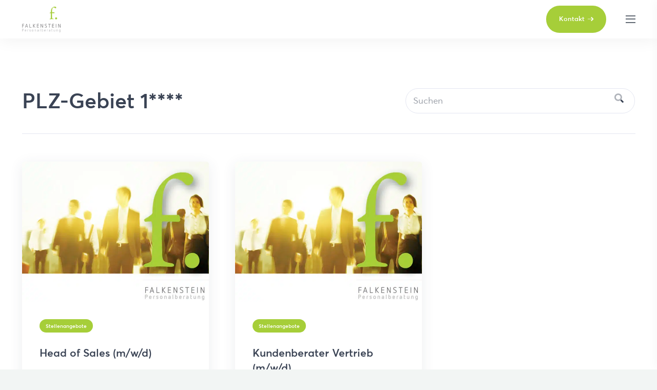

--- FILE ---
content_type: text/html; charset=UTF-8
request_url: https://falkenstein-personalberatung.de/region/plz-gebiet-1/
body_size: 22004
content:
<!DOCTYPE HTML>
<html lang="de-DE">
<head>
	<meta charset="UTF-8">
	<meta name='robots' content='index, follow, max-image-preview:large, max-snippet:-1, max-video-preview:-1' />

	<!-- This site is optimized with the Yoast SEO plugin v20.0 - https://yoast.com/wordpress/plugins/seo/ -->
	<title>PLZ-Gebiet 1**** Archive | Falkenstein Personalberatung</title>
	<link rel="canonical" href="https://falkenstein-personalberatung.de/region/plz-gebiet-1/" />
	<meta property="og:locale" content="de_DE" />
	<meta property="og:type" content="article" />
	<meta property="og:title" content="PLZ-Gebiet 1**** Archive | Falkenstein Personalberatung" />
	<meta property="og:url" content="https://falkenstein-personalberatung.de/region/plz-gebiet-1/" />
	<meta property="og:site_name" content="Falkenstein Personalberatung" />
	<meta property="og:image" content="https://falkenstein-personalberatung.de/wp-content/uploads/2023/02/4vorlage_social-image-scaled.jpg" />
	<meta property="og:image:width" content="2054" />
	<meta property="og:image:height" content="1371" />
	<meta property="og:image:type" content="image/jpeg" />
	<meta name="twitter:card" content="summary_large_image" />
	<script type="application/ld+json" class="yoast-schema-graph">{"@context":"https://schema.org","@graph":[{"@type":"CollectionPage","@id":"https://falkenstein-personalberatung.de/region/plz-gebiet-1/","url":"https://falkenstein-personalberatung.de/region/plz-gebiet-1/","name":"PLZ-Gebiet 1**** Archive | Falkenstein Personalberatung","isPartOf":{"@id":"https://falkenstein-personalberatung.de/#website"},"primaryImageOfPage":{"@id":"https://falkenstein-personalberatung.de/region/plz-gebiet-1/#primaryimage"},"image":{"@id":"https://falkenstein-personalberatung.de/region/plz-gebiet-1/#primaryimage"},"thumbnailUrl":"https://falkenstein-personalberatung.de/wp-content/uploads/2022/09/falkenstein_header_anzeige.jpeg","breadcrumb":{"@id":"https://falkenstein-personalberatung.de/region/plz-gebiet-1/#breadcrumb"},"inLanguage":"de-DE"},{"@type":"ImageObject","inLanguage":"de-DE","@id":"https://falkenstein-personalberatung.de/region/plz-gebiet-1/#primaryimage","url":"https://falkenstein-personalberatung.de/wp-content/uploads/2022/09/falkenstein_header_anzeige.jpeg","contentUrl":"https://falkenstein-personalberatung.de/wp-content/uploads/2022/09/falkenstein_header_anzeige.jpeg","width":2048,"height":976},{"@type":"BreadcrumbList","@id":"https://falkenstein-personalberatung.de/region/plz-gebiet-1/#breadcrumb","itemListElement":[{"@type":"ListItem","position":1,"name":"Startseite","item":"https://falkenstein-personalberatung.de/"},{"@type":"ListItem","position":2,"name":"PLZ-Gebiet 1****"}]},{"@type":"WebSite","@id":"https://falkenstein-personalberatung.de/#website","url":"https://falkenstein-personalberatung.de/","name":"Falkenstein Personalberatung","description":"Es sind die richtigen Menschen an den richtigen Stellen, die den Unterschied ausmachen.","potentialAction":[{"@type":"SearchAction","target":{"@type":"EntryPoint","urlTemplate":"https://falkenstein-personalberatung.de/?s={search_term_string}"},"query-input":"required name=search_term_string"}],"inLanguage":"de-DE"}]}</script>
	<!-- / Yoast SEO plugin. -->


<link rel='dns-prefetch' href='//js-eu1.hs-scripts.com' />

<link rel="alternate" type="application/rss+xml" title="Falkenstein Personalberatung &raquo; Feed" href="https://falkenstein-personalberatung.de/feed/" />
<link rel="alternate" type="application/rss+xml" title="Falkenstein Personalberatung &raquo; Kommentar-Feed" href="https://falkenstein-personalberatung.de/comments/feed/" />
<link rel="alternate" type="application/rss+xml" title="Falkenstein Personalberatung &raquo; PLZ-Gebiet 1**** Region Feed" href="https://falkenstein-personalberatung.de/region/plz-gebiet-1/feed/" />
<meta name="viewport" content="width=device-width, initial-scale=1">
<meta name="SKYPE_TOOLBAR" content="SKYPE_TOOLBAR_PARSER_COMPATIBLE">
<meta name="theme-color" content="#a6ce39">
<link rel="preload" href="https://falkenstein-personalberatung.de/wp-content/uploads/2023/02/averta-regular.woff" as="font" type="font/woff" crossorigin><link rel="preload" href="https://falkenstein-personalberatung.de/wp-content/uploads/2023/02/averta-semi-bold.woff" as="font" type="font/woff" crossorigin><style>
img.wp-smiley,
img.emoji {
	display: inline !important;
	border: none !important;
	box-shadow: none !important;
	height: 1em !important;
	width: 1em !important;
	margin: 0 0.07em !important;
	vertical-align: -0.1em !important;
	background: none !important;
	padding: 0 !important;
}
</style>
	<link rel='stylesheet' id='us-style-css' href='https://falkenstein-personalberatung.de/wp-content/themes/Impreza/css/style.min.css?ver=8.13.4' media='all' />
<link rel='stylesheet' id='us-ripple-css' href='https://falkenstein-personalberatung.de/wp-content/themes/Impreza/common/css/base/ripple.css?ver=8.13.4' media='all' />
<script id='wpml-cookie-js-extra'>
var wpml_cookies = {"wp-wpml_current_language":{"value":"de","expires":1,"path":"\/"}};
var wpml_cookies = {"wp-wpml_current_language":{"value":"de","expires":1,"path":"\/"}};
</script>
<script src='https://falkenstein-personalberatung.de/wp-content/plugins/sitepress-multilingual-cms/res/js/cookies/language-cookie.js?ver=482900' id='wpml-cookie-js'></script>
<link rel="https://api.w.org/" href="https://falkenstein-personalberatung.de/wp-json/" /><link rel="alternate" type="application/json" href="https://falkenstein-personalberatung.de/wp-json/wp/v2/region/55" /><link rel="EditURI" type="application/rsd+xml" title="RSD" href="https://falkenstein-personalberatung.de/xmlrpc.php?rsd" />
<link rel="wlwmanifest" type="application/wlwmanifest+xml" href="https://falkenstein-personalberatung.de/wp-includes/wlwmanifest.xml" />
<meta name="generator" content="WordPress 6.1.1" />
<meta name="generator" content="WPML ver:4.8.2 stt:1,3;" />
			<!-- DO NOT COPY THIS SNIPPET! Start of Page Analytics Tracking for HubSpot WordPress plugin v11.3.21-->
			<script class="hsq-set-content-id" data-content-id="listing-page">
				var _hsq = _hsq || [];
				_hsq.push(["setContentType", "listing-page"]);
			</script>
			<!-- DO NOT COPY THIS SNIPPET! End of Page Analytics Tracking for HubSpot WordPress plugin -->
					<script>
			if ( ! /Android|webOS|iPhone|iPad|iPod|BlackBerry|IEMobile|Opera Mini/i.test( navigator.userAgent ) ) {
				var root = document.getElementsByTagName( 'html' )[ 0 ]
				root.className += " no-touch";
			}
		</script>
		<meta name="generator" content="Powered by WPBakery Page Builder - drag and drop page builder for WordPress."/>
<link rel="icon" href="https://falkenstein-personalberatung.de/wp-content/uploads/2023/02/falkenstein-logo-fav-150x150.png" sizes="32x32" />
<link rel="icon" href="https://falkenstein-personalberatung.de/wp-content/uploads/2023/02/falkenstein-logo-fav.png" sizes="192x192" />
<link rel="apple-touch-icon" href="https://falkenstein-personalberatung.de/wp-content/uploads/2023/02/falkenstein-logo-fav.png" />
<meta name="msapplication-TileImage" content="https://falkenstein-personalberatung.de/wp-content/uploads/2023/02/falkenstein-logo-fav.png" />
<noscript><style> .wpb_animate_when_almost_visible { opacity: 1; }</style></noscript>		<style id="us-icon-fonts">@font-face{font-display:block;font-style:normal;font-family:"fontawesome";font-weight:900;src:url("https://falkenstein-personalberatung.de/wp-content/themes/Impreza/fonts/fa-solid-900.woff2?ver=8.13.4") format("woff2"),url("https://falkenstein-personalberatung.de/wp-content/themes/Impreza/fonts/fa-solid-900.woff?ver=8.13.4") format("woff")}.fas{font-family:"fontawesome";font-weight:900}@font-face{font-display:block;font-style:normal;font-family:"fontawesome";font-weight:400;src:url("https://falkenstein-personalberatung.de/wp-content/themes/Impreza/fonts/fa-regular-400.woff2?ver=8.13.4") format("woff2"),url("https://falkenstein-personalberatung.de/wp-content/themes/Impreza/fonts/fa-regular-400.woff?ver=8.13.4") format("woff")}.far{font-family:"fontawesome";font-weight:400}@font-face{font-display:block;font-style:normal;font-family:"fontawesome";font-weight:300;src:url("https://falkenstein-personalberatung.de/wp-content/themes/Impreza/fonts/fa-light-300.woff2?ver=8.13.4") format("woff2"),url("https://falkenstein-personalberatung.de/wp-content/themes/Impreza/fonts/fa-light-300.woff?ver=8.13.4") format("woff")}.fal{font-family:"fontawesome";font-weight:300}@font-face{font-display:block;font-style:normal;font-family:"Font Awesome 5 Duotone";font-weight:900;src:url("https://falkenstein-personalberatung.de/wp-content/themes/Impreza/fonts/fa-duotone-900.woff2?ver=8.13.4") format("woff2"),url("https://falkenstein-personalberatung.de/wp-content/themes/Impreza/fonts/fa-duotone-900.woff?ver=8.13.4") format("woff")}.fad{font-family:"Font Awesome 5 Duotone";font-weight:900}.fad{position:relative}.fad:before{position:absolute}.fad:after{opacity:0.4}@font-face{font-display:block;font-style:normal;font-family:"Font Awesome 5 Brands";font-weight:400;src:url("https://falkenstein-personalberatung.de/wp-content/themes/Impreza/fonts/fa-brands-400.woff2?ver=8.13.4") format("woff2"),url("https://falkenstein-personalberatung.de/wp-content/themes/Impreza/fonts/fa-brands-400.woff?ver=8.13.4") format("woff")}.fab{font-family:"Font Awesome 5 Brands";font-weight:400}</style>
				<style id="us-theme-options-css">:root{--color-header-middle-bg:#ffffff;--color-header-middle-bg-grad:#ffffff;--color-header-middle-text-hover:#a6ce39;--color-header-transparent-bg:transparent;--color-header-transparent-bg-grad:transparent;--color-header-transparent-text:rgba(255,255,255,0.80);--color-chrome-toolbar:#a6ce39;--color-chrome-toolbar-grad:#a6ce39;--color-header-top-bg:#9DABB3;--color-header-top-bg-grad:#9DABB3;--color-header-top-text:#3a4354;--color-header-top-text-hover:#808285;--color-content-bg:#ffffff;--color-content-bg-grad:#ffffff;--color-content-bg-alt:#f2f5f4;--color-content-bg-alt-grad:#f2f5f4;--color-content-border:#e4e6f1;--color-content-heading:#3a4354;--color-content-heading-grad:#3a4354;--color-content-text:#616973;--color-content-link:#a6ce39;--color-content-primary:#a6ce39;--color-content-primary-grad:#a6ce39;--color-content-secondary:#6c6d71;--color-content-secondary-grad:#6c6d71;--color-content-faded:#bbbbbb;--color-alt-content-bg:#6c6d71;--color-alt-content-bg-grad:#6c6d71;--color-alt-content-bg-alt:#5a5c63;--color-alt-content-bg-alt-grad:#5a5c63;--color-alt-content-border:rgba(255,255,255,0.20);--color-alt-content-heading:#ffffff;--color-alt-content-heading-grad:#ffffff;--color-alt-content-text:#d5d6da;--color-alt-content-link:#a6ce39;--color-alt-content-primary:#a6ce39;--color-alt-content-primary-grad:#a6ce39;--color-alt-content-secondary:#6c6d71;--color-alt-content-secondary-grad:#6c6d71;--color-alt-content-faded:#aeafb5;--color-footer-bg:rgba(58,67,84,0.09);--color-footer-bg-grad:rgba(58,67,84,0.09);--color-footer-bg-alt:#b7de4b;--color-footer-bg-alt-grad:#b7de4b;--color-footer-border:#e1e4ed;--color-footer-link-hover:#ffffff;--color-subfooter-bg:#ffffff;--color-subfooter-bg-grad:#ffffff;--color-subfooter-heading:#3a4354;--color-subfooter-heading-grad:#3a4354;--color-subfooter-text:#616973;--color-content-primary-faded:rgba(166,206,57,0.15);--box-shadow:0 5px 15px rgba(0,0,0,.15);--box-shadow-up:0 -5px 15px rgba(0,0,0,.15);--site-content-width:1340px;--inputs-font-size:14px;--inputs-height:2.8rem;--inputs-padding:0.8rem;--inputs-border-width:1px;--inputs-text-color:var(--color-content-heading);--font-body:"Averta Regular";--font-h1:"Averta Semi Bold";--font-h2:"Averta Semi Bold";--font-h3:"Averta Semi Bold";--font-h4:"Averta Semi Bold";--font-h5:"Averta Semi Bold";--font-h6:"Averta Semi Bold"}h6{color:var(--color-content-text)}html,.l-header .widget,.menu-item-object-us_page_block{font-family:var(--font-body);font-size:17px;line-height:29px}@font-face{font-display:swap;font-style:normal;font-family:"Averta Regular";font-weight:400;src:url(/wp-content/uploads/2023/02/averta-regular.woff) format("woff")}@font-face{font-display:swap;font-style:normal;font-family:"Averta Semi Bold";font-weight:400;src:url(/wp-content/uploads/2023/02/averta-semi-bold.woff) format("woff")}h1{font-family:var(--font-h1);font-weight:100;font-size:70px;line-height:1.3;letter-spacing:0em;margin-bottom:23px}h2{font-family:var(--font-h2);font-weight:100;font-size:53px;line-height:1.3;letter-spacing:0em;margin-bottom:23px}h3{font-family:var(--font-h3);font-weight:100;font-size:41px;line-height:1.3;letter-spacing:0em;margin-bottom:23px}.widgettitle,h4{font-family:var(--font-h4);font-weight:100;font-size:30px;line-height:1.4;letter-spacing:0em;margin-bottom:23px}h5{font-family:var(--font-h5);font-weight:100;font-size:21px;line-height:1.4;letter-spacing:0em;margin-bottom:23px}h6{font-family:var(--font-h6);font-weight:100;font-size:15px;line-height:1.6;letter-spacing:0em;margin-bottom:23px}@media (max-width:600px){html{font-size:17px;line-height:28px}h1{font-size:41px}h1.vc_custom_heading:not([class*="us_custom_"]){font-size:41px!important}h2{font-size:39px}h2.vc_custom_heading:not([class*="us_custom_"]){font-size:39px!important}h3{font-size:27px}h3.vc_custom_heading:not([class*="us_custom_"]){font-size:27px!important}.widgettitle,h4{font-size:24px}h4.vc_custom_heading:not([class*="us_custom_"]){font-size:24px!important}h5{font-size:20px}h5.vc_custom_heading:not([class*="us_custom_"]){font-size:20px!important}h6{font-size:14px}h6.vc_custom_heading:not([class*="us_custom_"]){font-size:14px!important}}body{background:var(--color-content-bg-alt)}.l-canvas.type_boxed,.l-canvas.type_boxed .l-subheader,.l-canvas.type_boxed~.l-footer{max-width:1300px}@media (max-width:1425px){.l-main .aligncenter{max-width:calc(100vw - 5rem)}}.wpb_text_column:not(:last-child){margin-bottom:23px}.l-sidebar{width:25%}.l-content{width:70%}@media (min-width:1281px){body.usb_preview .hide_on_default{opacity:0.25!important}.vc_hidden-lg,body:not(.usb_preview) .hide_on_default{display:none!important}.default_align_left{text-align:left}.default_align_right{text-align:right}.default_align_center{text-align:center}.w-hwrapper>.default_align_justify,.default_align_justify>.w-btn{width:100%}}@media (min-width:1017px) and (max-width:1280px){body.usb_preview .hide_on_laptops{opacity:0.25!important}.vc_hidden-md,body:not(.usb_preview) .hide_on_laptops{display:none!important}.laptops_align_left{text-align:left}.laptops_align_right{text-align:right}.laptops_align_center{text-align:center}.w-hwrapper>.laptops_align_justify,.laptops_align_justify>.w-btn{width:100%}}@media (min-width:601px) and (max-width:1016px){body.usb_preview .hide_on_tablets{opacity:0.25!important}.vc_hidden-sm,body:not(.usb_preview) .hide_on_tablets{display:none!important}.tablets_align_left{text-align:left}.tablets_align_right{text-align:right}.tablets_align_center{text-align:center}.w-hwrapper>.tablets_align_justify,.tablets_align_justify>.w-btn{width:100%}}@media (max-width:600px){body.usb_preview .hide_on_mobiles{opacity:0.25!important}.vc_hidden-xs,body:not(.usb_preview) .hide_on_mobiles{display:none!important}.mobiles_align_left{text-align:left}.mobiles_align_right{text-align:right}.mobiles_align_center{text-align:center}.w-hwrapper>.mobiles_align_justify,.mobiles_align_justify>.w-btn{width:100%}}@media (max-width:600px){.g-cols.type_default>div[class*="vc_col-xs-"]{margin-top:1rem;margin-bottom:1rem}.g-cols>div:not([class*="vc_col-xs-"]){width:100%;margin:0 0 1.5rem}.g-cols.reversed>div:last-of-type{order:-1}.g-cols.type_boxes>div,.g-cols.reversed>div:first-child,.g-cols:not(.reversed)>div:last-child,.g-cols>div.has_bg_color{margin-bottom:0}.vc_col-xs-1{width:8.3333%}.vc_col-xs-2{width:16.6666%}.vc_col-xs-1\/5{width:20%}.vc_col-xs-3{width:25%}.vc_col-xs-4{width:33.3333%}.vc_col-xs-2\/5{width:40%}.vc_col-xs-5{width:41.6666%}.vc_col-xs-6{width:50%}.vc_col-xs-7{width:58.3333%}.vc_col-xs-3\/5{width:60%}.vc_col-xs-8{width:66.6666%}.vc_col-xs-9{width:75%}.vc_col-xs-4\/5{width:80%}.vc_col-xs-10{width:83.3333%}.vc_col-xs-11{width:91.6666%}.vc_col-xs-12{width:100%}.vc_col-xs-offset-0{margin-left:0}.vc_col-xs-offset-1{margin-left:8.3333%}.vc_col-xs-offset-2{margin-left:16.6666%}.vc_col-xs-offset-1\/5{margin-left:20%}.vc_col-xs-offset-3{margin-left:25%}.vc_col-xs-offset-4{margin-left:33.3333%}.vc_col-xs-offset-2\/5{margin-left:40%}.vc_col-xs-offset-5{margin-left:41.6666%}.vc_col-xs-offset-6{margin-left:50%}.vc_col-xs-offset-7{margin-left:58.3333%}.vc_col-xs-offset-3\/5{margin-left:60%}.vc_col-xs-offset-8{margin-left:66.6666%}.vc_col-xs-offset-9{margin-left:75%}.vc_col-xs-offset-4\/5{margin-left:80%}.vc_col-xs-offset-10{margin-left:83.3333%}.vc_col-xs-offset-11{margin-left:91.6666%}.vc_col-xs-offset-12{margin-left:100%}}@media (min-width:601px){.vc_col-sm-1{width:8.3333%}.vc_col-sm-2{width:16.6666%}.vc_col-sm-1\/5{width:20%}.vc_col-sm-3{width:25%}.vc_col-sm-4{width:33.3333%}.vc_col-sm-2\/5{width:40%}.vc_col-sm-5{width:41.6666%}.vc_col-sm-6{width:50%}.vc_col-sm-7{width:58.3333%}.vc_col-sm-3\/5{width:60%}.vc_col-sm-8{width:66.6666%}.vc_col-sm-9{width:75%}.vc_col-sm-4\/5{width:80%}.vc_col-sm-10{width:83.3333%}.vc_col-sm-11{width:91.6666%}.vc_col-sm-12{width:100%}.vc_col-sm-offset-0{margin-left:0}.vc_col-sm-offset-1{margin-left:8.3333%}.vc_col-sm-offset-2{margin-left:16.6666%}.vc_col-sm-offset-1\/5{margin-left:20%}.vc_col-sm-offset-3{margin-left:25%}.vc_col-sm-offset-4{margin-left:33.3333%}.vc_col-sm-offset-2\/5{margin-left:40%}.vc_col-sm-offset-5{margin-left:41.6666%}.vc_col-sm-offset-6{margin-left:50%}.vc_col-sm-offset-7{margin-left:58.3333%}.vc_col-sm-offset-3\/5{margin-left:60%}.vc_col-sm-offset-8{margin-left:66.6666%}.vc_col-sm-offset-9{margin-left:75%}.vc_col-sm-offset-4\/5{margin-left:80%}.vc_col-sm-offset-10{margin-left:83.3333%}.vc_col-sm-offset-11{margin-left:91.6666%}.vc_col-sm-offset-12{margin-left:100%}}@media (min-width:1017px){.vc_col-md-1{width:8.3333%}.vc_col-md-2{width:16.6666%}.vc_col-md-1\/5{width:20%}.vc_col-md-3{width:25%}.vc_col-md-4{width:33.3333%}.vc_col-md-2\/5{width:40%}.vc_col-md-5{width:41.6666%}.vc_col-md-6{width:50%}.vc_col-md-7{width:58.3333%}.vc_col-md-3\/5{width:60%}.vc_col-md-8{width:66.6666%}.vc_col-md-9{width:75%}.vc_col-md-4\/5{width:80%}.vc_col-md-10{width:83.3333%}.vc_col-md-11{width:91.6666%}.vc_col-md-12{width:100%}.vc_col-md-offset-0{margin-left:0}.vc_col-md-offset-1{margin-left:8.3333%}.vc_col-md-offset-2{margin-left:16.6666%}.vc_col-md-offset-1\/5{margin-left:20%}.vc_col-md-offset-3{margin-left:25%}.vc_col-md-offset-4{margin-left:33.3333%}.vc_col-md-offset-2\/5{margin-left:40%}.vc_col-md-offset-5{margin-left:41.6666%}.vc_col-md-offset-6{margin-left:50%}.vc_col-md-offset-7{margin-left:58.3333%}.vc_col-md-offset-3\/5{margin-left:60%}.vc_col-md-offset-8{margin-left:66.6666%}.vc_col-md-offset-9{margin-left:75%}.vc_col-md-offset-4\/5{margin-left:80%}.vc_col-md-offset-10{margin-left:83.3333%}.vc_col-md-offset-11{margin-left:91.6666%}.vc_col-md-offset-12{margin-left:100%}}@media (min-width:1281px){.vc_col-lg-1{width:8.3333%}.vc_col-lg-2{width:16.6666%}.vc_col-lg-1\/5{width:20%}.vc_col-lg-3{width:25%}.vc_col-lg-4{width:33.3333%}.vc_col-lg-2\/5{width:40%}.vc_col-lg-5{width:41.6666%}.vc_col-lg-6{width:50%}.vc_col-lg-7{width:58.3333%}.vc_col-lg-3\/5{width:60%}.vc_col-lg-8{width:66.6666%}.vc_col-lg-9{width:75%}.vc_col-lg-4\/5{width:80%}.vc_col-lg-10{width:83.3333%}.vc_col-lg-11{width:91.6666%}.vc_col-lg-12{width:100%}.vc_col-lg-offset-0{margin-left:0}.vc_col-lg-offset-1{margin-left:8.3333%}.vc_col-lg-offset-2{margin-left:16.6666%}.vc_col-lg-offset-1\/5{margin-left:20%}.vc_col-lg-offset-3{margin-left:25%}.vc_col-lg-offset-4{margin-left:33.3333%}.vc_col-lg-offset-2\/5{margin-left:40%}.vc_col-lg-offset-5{margin-left:41.6666%}.vc_col-lg-offset-6{margin-left:50%}.vc_col-lg-offset-7{margin-left:58.3333%}.vc_col-lg-offset-3\/5{margin-left:60%}.vc_col-lg-offset-8{margin-left:66.6666%}.vc_col-lg-offset-9{margin-left:75%}.vc_col-lg-offset-4\/5{margin-left:80%}.vc_col-lg-offset-10{margin-left:83.3333%}.vc_col-lg-offset-11{margin-left:91.6666%}.vc_col-lg-offset-12{margin-left:100%}}@media (min-width:601px) and (max-width:1016px){.g-cols.via_flex.type_default>div[class*="vc_col-md-"],.g-cols.via_flex.type_default>div[class*="vc_col-lg-"]{margin-top:1rem;margin-bottom:1rem}}@media (min-width:1017px) and (max-width:1280px){.g-cols.via_flex.type_default>div[class*="vc_col-lg-"]{margin-top:1rem;margin-bottom:1rem}}@media (max-width:767px){.l-canvas{overflow:hidden}.g-cols.stacking_default.reversed>div:last-of-type{order:-1}.g-cols.stacking_default.via_flex>div:not([class*="vc_col-xs"]){width:100%;margin:0 0 1.5rem}.g-cols.stacking_default.via_grid.mobiles-cols_1{grid-template-columns:100%}.g-cols.stacking_default.via_flex.type_boxes>div,.g-cols.stacking_default.via_flex.reversed>div:first-child,.g-cols.stacking_default.via_flex:not(.reversed)>div:last-child,.g-cols.stacking_default.via_flex>div.has_bg_color{margin-bottom:0}.g-cols.stacking_default.via_flex.type_default>.wpb_column.stretched{margin-left:-1rem;margin-right:-1rem}.g-cols.stacking_default.via_grid.mobiles-cols_1>.wpb_column.stretched,.g-cols.stacking_default.via_flex.type_boxes>.wpb_column.stretched{margin-left:-2.5rem;margin-right:-2.5rem;width:auto}.vc_column-inner.type_sticky>.wpb_wrapper,.vc_column_container.type_sticky>.vc_column-inner{top:0!important}}@media (min-width:768px){body:not(.rtl) .l-section.for_sidebar.at_left>div>.l-sidebar,.rtl .l-section.for_sidebar.at_right>div>.l-sidebar{order:-1}.vc_column_container.type_sticky>.vc_column-inner,.vc_column-inner.type_sticky>.wpb_wrapper{position:-webkit-sticky;position:sticky}.l-section.type_sticky{position:-webkit-sticky;position:sticky;top:0;z-index:11;transform:translateZ(0); transition:top 0.3s cubic-bezier(.78,.13,.15,.86) 0.1s}.header_hor .l-header.post_fixed.sticky_auto_hide{z-index:12}.admin-bar .l-section.type_sticky{top:32px}.l-section.type_sticky>.l-section-h{transition:padding-top 0.3s}.header_hor .l-header.pos_fixed:not(.down)~.l-main .l-section.type_sticky:not(:first-of-type){top:var(--header-sticky-height)}.admin-bar.header_hor .l-header.pos_fixed:not(.down)~.l-main .l-section.type_sticky:not(:first-of-type){top:calc( var(--header-sticky-height) + 32px )}.header_hor .l-header.pos_fixed.sticky:not(.down)~.l-main .l-section.type_sticky:first-of-type>.l-section-h{padding-top:var(--header-sticky-height)}.header_hor.headerinpos_bottom .l-header.pos_fixed.sticky:not(.down)~.l-main .l-section.type_sticky:first-of-type>.l-section-h{padding-bottom:var(--header-sticky-height)!important}}@media screen and (min-width:1425px){.g-cols.via_flex.type_default>.wpb_column.stretched:first-of-type{margin-left:calc( var(--site-content-width) / 2 + 0px / 2 + 1.5rem - 50vw)}.g-cols.via_flex.type_default>.wpb_column.stretched:last-of-type{margin-right:calc( var(--site-content-width) / 2 + 0px / 2 + 1.5rem - 50vw)}.l-main .alignfull, .w-separator.width_screen,.g-cols.via_grid>.wpb_column.stretched:first-of-type,.g-cols.via_flex.type_boxes>.wpb_column.stretched:first-of-type{margin-left:calc( var(--site-content-width) / 2 + 0px / 2 - 50vw )}.l-main .alignfull, .w-separator.width_screen,.g-cols.via_grid>.wpb_column.stretched:last-of-type,.g-cols.via_flex.type_boxes>.wpb_column.stretched:last-of-type{margin-right:calc( var(--site-content-width) / 2 + 0px / 2 - 50vw )}}@media (max-width:600px){.w-form-row.for_submit[style*=btn-size-mobiles] .w-btn{font-size:var(--btn-size-mobiles)!important}}a,button,input[type="submit"],.ui-slider-handle{outline:none!important}.w-header-show{background:rgba(0,0,0,0.3)}.no-touch .w-header-show:hover{background:var(--color-content-primary-grad)}button[type="submit"]:not(.w-btn),input[type="submit"]:not(.w-btn),.us-nav-style_1>*,.navstyle_1>.owl-nav div,.us-btn-style_1{font-family:var(--font-h1);font-size:15px;line-height:1.2!important;font-weight:100;font-style:normal;text-transform:none;letter-spacing:0em;border-radius:0.3em;padding:1.4em 2.8em;background:var(--color-content-primary);border-color:transparent;color:var(--color-footer-link-hover)!important;box-shadow:0px 0em 0em 0px transparent}button[type="submit"]:not(.w-btn):before,input[type="submit"]:not(.w-btn),.us-nav-style_1>*:before,.navstyle_1>.owl-nav div:before,.us-btn-style_1:before{border-width:2px}.no-touch button[type="submit"]:not(.w-btn):hover,.no-touch input[type="submit"]:not(.w-btn):hover,.us-nav-style_1>span.current,.no-touch .us-nav-style_1>a:hover,.no-touch .navstyle_1>.owl-nav div:hover,.no-touch .us-btn-style_1:hover{box-shadow:0px 0.55em 1.1em 0px transparent;background:var(--color-footer-bg-alt);border-color:transparent;color:var(--color-footer-link-hover)!important}.us-nav-style_1>*{min-width:calc(1.2em + 2 * 1.4em)}.us-nav-style_36>*,.navstyle_36>.owl-nav div,.us-btn-style_36{font-family:var(--font-h1);font-size:15px;line-height:1.20!important;font-weight:100;font-style:normal;text-transform:none;letter-spacing:0em;border-radius:0.3em;padding:1.4em 2.8em;background:var(--color-content-secondary);border-color:transparent;color:#ffffff!important;box-shadow:0px 0em 0em 0px transparent}.us-nav-style_36>*:before,.navstyle_36>.owl-nav div:before,.us-btn-style_36:before{border-width:2px}.us-nav-style_36>span.current,.no-touch .us-nav-style_36>a:hover,.no-touch .navstyle_36>.owl-nav div:hover,.no-touch .us-btn-style_36:hover{box-shadow:0px 0.5em 1em 0px transparent;background:var(--color-content-secondary);border-color:transparent;color:#ffffff!important}.us-nav-style_36>*{min-width:calc(1.20em + 2 * 1.4em)}.us-nav-style_21>*,.navstyle_21>.owl-nav div,.us-btn-style_21{font-family:var(--font-h1);font-size:15px;line-height:1.20!important;font-weight:100;font-style:normal;text-transform:none;letter-spacing:0em;border-radius:0.3em;padding:1.4em 2.8em;background:#ffffff;border-color:transparent;color:var(--color-content-heading)!important;box-shadow:0px 0em 0em 0px transparent}.us-nav-style_21>*:before,.navstyle_21>.owl-nav div:before,.us-btn-style_21:before{border-width:3px}.us-nav-style_21>span.current,.no-touch .us-nav-style_21>a:hover,.no-touch .navstyle_21>.owl-nav div:hover,.no-touch .us-btn-style_21:hover{box-shadow:0px 20px 40px 0px rgba(0,0,0,0.07);background:#ffffff;border-color:#ffffff;color:var(--color-content-heading)!important}.us-nav-style_21>*{min-width:calc(1.20em + 2 * 1.4em)}.us-nav-style_65>*,.navstyle_65>.owl-nav div,.us-btn-style_65{font-family:var(--font-h1);font-size:15px;line-height:1.20!important;font-weight:100;font-style:normal;text-transform:none;letter-spacing:0em;border-radius:0.3em;padding:1.40em 2.80em;background:#ffffff;border-color:transparent;color:var(--color-content-heading)!important;box-shadow:0px 15px 40px 0px var(--color-footer-bg)}.us-nav-style_65>*:before,.navstyle_65>.owl-nav div:before,.us-btn-style_65:before{border-width:3px}.us-nav-style_65>span.current,.no-touch .us-nav-style_65>a:hover,.no-touch .navstyle_65>.owl-nav div:hover,.no-touch .us-btn-style_65:hover{box-shadow:0px 25px 60px 0px rgba(58,67,84,0.18);background:#ffffff;border-color:#ffffff;color:var(--color-content-heading)!important}.us-nav-style_65>*{min-width:calc(1.20em + 2 * 1.40em)}.us-nav-style_22>*,.navstyle_22>.owl-nav div,.us-btn-style_22{font-family:var(--font-h1);font-size:15px;line-height:1.20!important;font-weight:100;font-style:normal;text-transform:none;letter-spacing:0em;border-radius:0.3em;padding:1.4em 2.8em;background:var(--color-content-bg-alt);border-color:transparent;color:var(--color-content-heading)!important;box-shadow:0px 0em 0em 0px transparent}.us-nav-style_22>*:before,.navstyle_22>.owl-nav div:before,.us-btn-style_22:before{border-width:3px}.us-nav-style_22>span.current,.no-touch .us-nav-style_22>a:hover,.no-touch .navstyle_22>.owl-nav div:hover,.no-touch .us-btn-style_22:hover{box-shadow:0px 0.4em 0.8em 0px transparent;background:var(--color-footer-border);border-color:transparent;color:var(--color-content-heading)!important}.us-nav-style_22>*{min-width:calc(1.20em + 2 * 1.4em)}.us-nav-style_32>*,.navstyle_32>.owl-nav div,.us-btn-style_32{font-family:var(--font-h1);font-size:14px;line-height:1.20!important;font-weight:100;font-style:normal;text-transform:none;letter-spacing:0em;border-radius:0.2em;padding:1em 2em;background:var(--color-content-primary);border-color:transparent;color:var(--color-footer-link-hover)!important;box-shadow:0px 0em 0em 0px transparent}.us-nav-style_32>*:before,.navstyle_32>.owl-nav div:before,.us-btn-style_32:before{border-width:3px}.us-nav-style_32>span.current,.no-touch .us-nav-style_32>a:hover,.no-touch .navstyle_32>.owl-nav div:hover,.no-touch .us-btn-style_32:hover{box-shadow:0px 0.5em 1em 0px transparent;background:var(--color-footer-bg-alt);border-color:transparent;color:var(--color-footer-link-hover)!important}.us-nav-style_32>*{min-width:calc(1.20em + 2 * 1em)}.us-nav-style_37>*,.navstyle_37>.owl-nav div,.us-btn-style_37{font-family:var(--font-h1);font-size:14px;line-height:1.20!important;font-weight:100;font-style:normal;text-transform:none;letter-spacing:0em;border-radius:0.2em;padding:1em 2em;background:var(--color-content-secondary);border-color:transparent;color:#ffffff!important;box-shadow:0px 0em 0em 0px transparent}.us-nav-style_37>*:before,.navstyle_37>.owl-nav div:before,.us-btn-style_37:before{border-width:3px}.us-nav-style_37>span.current,.no-touch .us-nav-style_37>a:hover,.no-touch .navstyle_37>.owl-nav div:hover,.no-touch .us-btn-style_37:hover{box-shadow:0px 0.5em 1em 0px transparent;background:var(--color-content-secondary);border-color:transparent;color:#ffffff!important}.us-nav-style_37>*{min-width:calc(1.20em + 2 * 1em)}.us-nav-style_33>*,.navstyle_33>.owl-nav div,.us-btn-style_33{font-family:var(--font-h1);font-size:14px;line-height:1.20!important;font-weight:100;font-style:normal;text-transform:none;letter-spacing:0em;border-radius:0.2em;padding:1em 2em;background:#ffffff;border-color:transparent;color:var(--color-content-heading)!important;box-shadow:0px 0.25em 0.5em 0px transparent}.us-nav-style_33>*:before,.navstyle_33>.owl-nav div:before,.us-btn-style_33:before{border-width:3px}.us-nav-style_33>span.current,.no-touch .us-nav-style_33>a:hover,.no-touch .navstyle_33>.owl-nav div:hover,.no-touch .us-btn-style_33:hover{box-shadow:0px 10px 30px 0px rgba(0,0,0,0.08);background:#ffffff;border-color:transparent;color:var(--color-content-heading)!important}.us-nav-style_33>*{min-width:calc(1.20em + 2 * 1em)}.us-nav-style_67>*,.navstyle_67>.owl-nav div,.us-btn-style_67{font-family:var(--font-h1);font-size:14px;line-height:1.20!important;font-weight:100;font-style:normal;text-transform:none;letter-spacing:0em;border-radius:0.2em;padding:1em 2em;background:#ffffff;border-color:transparent;color:var(--color-content-heading)!important;box-shadow:0px 15px 30px 0px var(--color-footer-bg)}.us-nav-style_67>*:before,.navstyle_67>.owl-nav div:before,.us-btn-style_67:before{border-width:3px}.us-nav-style_67>span.current,.no-touch .us-nav-style_67>a:hover,.no-touch .navstyle_67>.owl-nav div:hover,.no-touch .us-btn-style_67:hover{box-shadow:0px 25px 50px 0px rgba(58,67,84,0.18);background:#ffffff;border-color:transparent;color:var(--color-content-heading)!important}.us-nav-style_67>*{min-width:calc(1.20em + 2 * 1em)}.us-nav-style_34>*,.navstyle_34>.owl-nav div,.us-btn-style_34{font-family:var(--font-h1);font-size:14px;line-height:1.20!important;font-weight:100;font-style:normal;text-transform:none;letter-spacing:0em;border-radius:0.2em;padding:1em 2em;background:var(--color-content-bg-alt);border-color:transparent;color:var(--color-content-heading)!important;box-shadow:0px 0em 0em 0px transparent}.us-nav-style_34>*:before,.navstyle_34>.owl-nav div:before,.us-btn-style_34:before{border-width:3px}.us-nav-style_34>span.current,.no-touch .us-nav-style_34>a:hover,.no-touch .navstyle_34>.owl-nav div:hover,.no-touch .us-btn-style_34:hover{box-shadow:0px 0.4em 0.8em 0px transparent;background:var(--color-footer-border);border-color:transparent;color:var(--color-content-heading)!important}.us-nav-style_34>*{min-width:calc(1.20em + 2 * 1em)}.us-nav-style_25>*,.navstyle_25>.owl-nav div,.us-btn-style_25{font-family:var(--font-h1);font-size:15px;line-height:1.20!important;font-weight:100;font-style:normal;text-transform:none;letter-spacing:0em;border-radius:0.3em;padding:1.4em 2.8em;background:rgba(245,245,245,0.00);border-color:var(--color-content-primary);color:var(--color-content-primary)!important}.us-nav-style_25>*:before,.navstyle_25>.owl-nav div:before,.us-btn-style_25:before{border-width:1px}.us-nav-style_25>span.current,.no-touch .us-nav-style_25>a:hover,.no-touch .navstyle_25>.owl-nav div:hover,.no-touch .us-btn-style_25:hover{background:var(--color-content-primary);border-color:transparent;color:var(--color-footer-link-hover)!important}.us-nav-style_25>*{min-width:calc(1.20em + 2 * 1.4em)}.us-nav-style_58>*,.navstyle_58>.owl-nav div,.us-btn-style_58{font-family:var(--font-h1);font-size:15px;line-height:1.20!important;font-weight:100;font-style:normal;text-transform:none;letter-spacing:0em;border-radius:0.3em;padding:1.40em 2.80em;background:rgba(245,245,245,0.00);border-color:var(--color-content-secondary);color:var(--color-content-secondary)!important}.us-nav-style_58>*:before,.navstyle_58>.owl-nav div:before,.us-btn-style_58:before{border-width:1px}.us-nav-style_58>span.current,.no-touch .us-nav-style_58>a:hover,.no-touch .navstyle_58>.owl-nav div:hover,.no-touch .us-btn-style_58:hover{background:var(--color-content-secondary);border-color:transparent;color:#ffffff!important}.us-nav-style_58>*{min-width:calc(1.20em + 2 * 1.40em)}.us-nav-style_26>*,.navstyle_26>.owl-nav div,.us-btn-style_26{font-family:var(--font-h1);font-size:15px;line-height:1.20!important;font-weight:100;font-style:normal;text-transform:none;letter-spacing:0em;border-radius:0.3em;padding:1.4em 2.8em;background:transparent;border-color:var(--color-content-border);color:var(--color-content-heading)!important;box-shadow:0px 0em 0em 0px transparent}.us-nav-style_26>*:before,.navstyle_26>.owl-nav div:before,.us-btn-style_26:before{border-width:1px}.us-nav-style_26>span.current,.no-touch .us-nav-style_26>a:hover,.no-touch .navstyle_26>.owl-nav div:hover,.no-touch .us-btn-style_26:hover{box-shadow:0px 0.4em 0.8em 0px transparent;background:var(--color-content-heading);border-color:transparent;color:#ffffff!important}.us-nav-style_26>*{min-width:calc(1.20em + 2 * 1.4em)}.us-nav-style_27>*,.navstyle_27>.owl-nav div,.us-btn-style_27{font-family:var(--font-h1);font-size:15px;line-height:1.20!important;font-weight:100;font-style:normal;text-transform:none;letter-spacing:0em;border-radius:0.3em;padding:1.4em 2.8em;background:rgba(245,245,245,0.00);border-color:var(--color-alt-content-border);color:var(--color-alt-content-heading)!important;box-shadow:0px 0em 0em 0px transparent}.us-nav-style_27>*:before,.navstyle_27>.owl-nav div:before,.us-btn-style_27:before{border-width:1px}.us-nav-style_27>span.current,.no-touch .us-nav-style_27>a:hover,.no-touch .navstyle_27>.owl-nav div:hover,.no-touch .us-btn-style_27:hover{box-shadow:0px 0.4em 0.8em 0px transparent;background:#ffffff;border-color:transparent;color:var(--color-content-heading)!important}.us-nav-style_27>*{min-width:calc(1.20em + 2 * 1.4em)}.us-nav-style_57>*,.navstyle_57>.owl-nav div,.us-btn-style_57{font-family:var(--font-h1);font-size:14px;line-height:1.20!important;font-weight:100;font-style:normal;text-transform:none;letter-spacing:0em;border-radius:0.3em;padding:1em 2em;background:rgba(245,245,245,0.00);border-color:var(--color-content-primary);color:var(--color-content-primary)!important}.us-nav-style_57>*:before,.navstyle_57>.owl-nav div:before,.us-btn-style_57:before{border-width:1px}.us-nav-style_57>span.current,.no-touch .us-nav-style_57>a:hover,.no-touch .navstyle_57>.owl-nav div:hover,.no-touch .us-btn-style_57:hover{background:var(--color-content-primary);border-color:transparent;color:var(--color-footer-link-hover)!important}.us-nav-style_57>*{min-width:calc(1.20em + 2 * 1em)}.us-nav-style_38>*,.navstyle_38>.owl-nav div,.us-btn-style_38{font-family:var(--font-h1);font-size:14px;line-height:1.20!important;font-weight:100;font-style:normal;text-transform:none;letter-spacing:0em;border-radius:0.3em;padding:1em 2em;background:rgba(245,245,245,0.00);border-color:var(--color-content-secondary);color:var(--color-content-secondary)!important}.us-nav-style_38>*:before,.navstyle_38>.owl-nav div:before,.us-btn-style_38:before{border-width:1px}.us-nav-style_38>span.current,.no-touch .us-nav-style_38>a:hover,.no-touch .navstyle_38>.owl-nav div:hover,.no-touch .us-btn-style_38:hover{background:var(--color-content-secondary);border-color:transparent;color:#ffffff!important}.us-nav-style_38>*{min-width:calc(1.20em + 2 * 1em)}.us-nav-style_59>*,.navstyle_59>.owl-nav div,.us-btn-style_59{font-family:var(--font-h1);font-size:14px;line-height:1.20!important;font-weight:100;font-style:normal;text-transform:none;letter-spacing:0em;border-radius:0.3em;padding:1em 2em;background:transparent;border-color:var(--color-content-border);color:var(--color-content-heading)!important;box-shadow:0px 0em 0em 0px transparent}.us-nav-style_59>*:before,.navstyle_59>.owl-nav div:before,.us-btn-style_59:before{border-width:1px}.us-nav-style_59>span.current,.no-touch .us-nav-style_59>a:hover,.no-touch .navstyle_59>.owl-nav div:hover,.no-touch .us-btn-style_59:hover{box-shadow:0px 0.4em 0.8em 0px transparent;background:var(--color-content-heading);border-color:transparent;color:#ffffff!important}.us-nav-style_59>*{min-width:calc(1.20em + 2 * 1em)}.us-nav-style_60>*,.navstyle_60>.owl-nav div,.us-btn-style_60{font-family:var(--font-h1);font-size:14px;line-height:1.20!important;font-weight:100;font-style:normal;text-transform:none;letter-spacing:0em;border-radius:0.3em;padding:1em 2em;background:rgba(245,245,245,0.00);border-color:var(--color-alt-content-border);color:var(--color-alt-content-heading)!important;box-shadow:0px 0em 0em 0px transparent}.us-nav-style_60>*:before,.navstyle_60>.owl-nav div:before,.us-btn-style_60:before{border-width:1px}.us-nav-style_60>span.current,.no-touch .us-nav-style_60>a:hover,.no-touch .navstyle_60>.owl-nav div:hover,.no-touch .us-btn-style_60:hover{box-shadow:0px 0.4em 0.8em 0px transparent;background:#ffffff;border-color:transparent;color:var(--color-content-heading)!important}.us-nav-style_60>*{min-width:calc(1.20em + 2 * 1em)}.us-nav-style_17>*,.navstyle_17>.owl-nav div,.us-btn-style_17{font-family:var(--font-h1);font-size:15px;line-height:1.20!important;font-weight:100;font-style:normal;text-transform:none;letter-spacing:0em;border-radius:0.3em;padding:0em 0em;background:transparent;border-color:transparent;color:var(--color-content-primary)!important;box-shadow:0px 0em 0em 0px rgba(0,0,0,0.10)}.us-nav-style_17>*:before,.navstyle_17>.owl-nav div:before,.us-btn-style_17:before{border-width:2px}.us-nav-style_17>span.current,.no-touch .us-nav-style_17>a:hover,.no-touch .navstyle_17>.owl-nav div:hover,.no-touch .us-btn-style_17:hover{box-shadow:0px 0em 0em 0px rgba(0,0,0,0.2);background:transparent;border-color:transparent;color:var(--color-footer-bg-alt)!important}.us-nav-style_17>*{min-width:calc(1.20em + 2 * 0em)}.us-btn-style_17{overflow:hidden;-webkit-transform:translateZ(0)}.us-btn-style_17>*{position:relative;z-index:1}.no-touch .us-btn-style_17:hover{background:transparent}.no-touch .us-btn-style_17:after{content:"";position:absolute;top:0;left:0;right:0;height:0;transition:height 0.3s;background:transparent}.no-touch .us-btn-style_17:hover:after{height:100%}.us-nav-style_39>*,.navstyle_39>.owl-nav div,.us-btn-style_39{font-family:var(--font-h1);font-size:15px;line-height:1.20!important;font-weight:100;font-style:normal;text-transform:none;letter-spacing:0em;border-radius:0.3em;padding:0em 0em;background:transparent;border-color:transparent;color:var(--color-content-secondary)!important;box-shadow:0px 0em 0em 0px rgba(0,0,0,0.10)}.us-nav-style_39>*:before,.navstyle_39>.owl-nav div:before,.us-btn-style_39:before{border-width:2px}.us-nav-style_39>span.current,.no-touch .us-nav-style_39>a:hover,.no-touch .navstyle_39>.owl-nav div:hover,.no-touch .us-btn-style_39:hover{box-shadow:0px 0em 0em 0px rgba(0,0,0,0.2);background:transparent;border-color:transparent;color:var(--color-content-primary)!important}.us-nav-style_39>*{min-width:calc(1.20em + 2 * 0em)}.us-btn-style_39{overflow:hidden;-webkit-transform:translateZ(0)}.us-btn-style_39>*{position:relative;z-index:1}.no-touch .us-btn-style_39:hover{background:transparent}.no-touch .us-btn-style_39:after{content:"";position:absolute;top:0;left:0;right:0;height:0;transition:height 0.3s;background:transparent}.no-touch .us-btn-style_39:hover:after{height:100%}.us-nav-style_23>*,.navstyle_23>.owl-nav div,.us-btn-style_23{font-family:var(--font-h1);font-size:15px;line-height:1.20!important;font-weight:100;font-style:normal;text-transform:none;letter-spacing:0em;border-radius:0.3em;padding:0em 0em;background:transparent;border-color:transparent;color:var(--color-content-heading)!important;box-shadow:0px 0em 0em 0px rgba(0,0,0,0.10)}.us-nav-style_23>*:before,.navstyle_23>.owl-nav div:before,.us-btn-style_23:before{border-width:2px}.us-nav-style_23>span.current,.no-touch .us-nav-style_23>a:hover,.no-touch .navstyle_23>.owl-nav div:hover,.no-touch .us-btn-style_23:hover{box-shadow:0px 0em 0em 0px rgba(0,0,0,0.2);background:transparent;border-color:transparent;color:var(--color-content-primary)!important}.us-nav-style_23>*{min-width:calc(1.20em + 2 * 0em)}.us-btn-style_23{overflow:hidden;-webkit-transform:translateZ(0)}.us-btn-style_23>*{position:relative;z-index:1}.no-touch .us-btn-style_23:hover{background:transparent}.no-touch .us-btn-style_23:after{content:"";position:absolute;top:0;left:0;right:0;height:0;transition:height 0.3s;background:transparent}.no-touch .us-btn-style_23:hover:after{height:100%}.us-nav-style_68>*,.navstyle_68>.owl-nav div,.us-btn-style_68{font-family:var(--font-h1);font-size:15px;line-height:1.20!important;font-weight:100;font-style:normal;text-transform:none;letter-spacing:0em;border-radius:0.3em;padding:0em 0em;background:transparent;border-color:transparent;color:var(--color-content-faded)!important;box-shadow:0px 0em 0em 0px rgba(0,0,0,0.10)}.us-nav-style_68>*:before,.navstyle_68>.owl-nav div:before,.us-btn-style_68:before{border-width:2px}.us-nav-style_68>span.current,.no-touch .us-nav-style_68>a:hover,.no-touch .navstyle_68>.owl-nav div:hover,.no-touch .us-btn-style_68:hover{box-shadow:0px 0em 0em 0px rgba(0,0,0,0.2);background:transparent;border-color:transparent;color:var(--color-content-faded)!important}.us-nav-style_68>*{min-width:calc(1.20em + 2 * 0em)}.us-btn-style_68{overflow:hidden;-webkit-transform:translateZ(0)}.us-btn-style_68>*{position:relative;z-index:1}.no-touch .us-btn-style_68:hover{background:transparent}.no-touch .us-btn-style_68:after{content:"";position:absolute;top:0;left:0;right:0;height:0;transition:height 0.3s;background:transparent}.no-touch .us-btn-style_68:hover:after{height:100%}.us-nav-style_24>*,.navstyle_24>.owl-nav div,.us-btn-style_24{font-family:var(--font-h1);font-size:15px;line-height:1.20!important;font-weight:100;font-style:normal;text-transform:none;letter-spacing:0em;border-radius:0.3em;padding:0em 0em;background:transparent;border-color:transparent;color:#ffffff!important;box-shadow:0px 0em 0em 0px rgba(0,0,0,0.10)}.us-nav-style_24>*:before,.navstyle_24>.owl-nav div:before,.us-btn-style_24:before{border-width:2px}.us-nav-style_24>span.current,.no-touch .us-nav-style_24>a:hover,.no-touch .navstyle_24>.owl-nav div:hover,.no-touch .us-btn-style_24:hover{box-shadow:0px 0em 0em 0px rgba(0,0,0,0.2);background:transparent;border-color:transparent;color:#e8e8e8!important}.us-nav-style_24>*{min-width:calc(1.20em + 2 * 0em)}.us-btn-style_24{overflow:hidden;-webkit-transform:translateZ(0)}.us-btn-style_24>*{position:relative;z-index:1}.no-touch .us-btn-style_24:hover{background:transparent}.no-touch .us-btn-style_24:after{content:"";position:absolute;top:0;left:0;right:0;height:0;transition:height 0.3s;background:transparent}.no-touch .us-btn-style_24:hover:after{height:100%}.us-nav-style_45>*,.navstyle_45>.owl-nav div,.us-btn-style_45{font-family:var(--font-h1);font-size:14px;line-height:1.20!important;font-weight:100;font-style:normal;text-transform:none;letter-spacing:0em;border-radius:0.2em;padding:1.4em 1.9em;background:var(--color-content-primary);border-color:transparent;color:var(--color-footer-link-hover)!important;box-shadow:0px 0em 0em 0px transparent}.us-nav-style_45>*:before,.navstyle_45>.owl-nav div:before,.us-btn-style_45:before{border-width:2px}.us-nav-style_45>span.current,.no-touch .us-nav-style_45>a:hover,.no-touch .navstyle_45>.owl-nav div:hover,.no-touch .us-btn-style_45:hover{box-shadow:0px 0.35em 0.7em 0px transparent;background:var(--color-footer-bg-alt);border-color:transparent;color:var(--color-footer-link-hover)!important}.us-nav-style_45>*{min-width:calc(1.20em + 2 * 1.4em)}.us-nav-style_66>*,.navstyle_66>.owl-nav div,.us-btn-style_66{font-family:var(--font-h1);font-size:14px;line-height:1.20!important;font-weight:100;font-style:normal;text-transform:none;letter-spacing:0em;border-radius:0.2em;padding:1.4em 1.90em;background:var(--color-content-bg-alt);border-color:transparent;color:var(--color-content-heading)!important;box-shadow:0px 0em 0em 0px transparent}.us-nav-style_66>*:before,.navstyle_66>.owl-nav div:before,.us-btn-style_66:before{border-width:2px}.us-nav-style_66>span.current,.no-touch .us-nav-style_66>a:hover,.no-touch .navstyle_66>.owl-nav div:hover,.no-touch .us-btn-style_66:hover{box-shadow:0px 0.35em 0.7em 0px transparent;background:var(--color-footer-border);border-color:transparent;color:var(--color-content-heading)!important}.us-nav-style_66>*{min-width:calc(1.20em + 2 * 1.4em)}.us-nav-style_28>*,.navstyle_28>.owl-nav div,.us-btn-style_28{font-family:var(--font-body);font-size:15px;line-height:1.20!important;font-weight:600;font-style:normal;text-transform:none;letter-spacing:0em;border-radius:4em;padding:0.3em 0.65em;background:var(--color-content-primary);border-color:transparent;color:#ffffff!important;box-shadow:0px 0.25em 0.5em 0px rgba(0,0,0,0.10)}.us-nav-style_28>*:before,.navstyle_28>.owl-nav div:before,.us-btn-style_28:before{border-width:2px}.us-nav-style_28>span.current,.no-touch .us-nav-style_28>a:hover,.no-touch .navstyle_28>.owl-nav div:hover,.no-touch .us-btn-style_28:hover{box-shadow:0px 0em 0em 0px rgba(0,0,0,0.2);background:#b1d945;border-color:transparent;color:#ffffff!important}.us-nav-style_28>*{min-width:calc(1.20em + 2 * 0.3em)}.us-nav-style_61>*,.navstyle_61>.owl-nav div,.us-btn-style_61{font-family:var(--font-body);font-size:15px;line-height:1.20!important;font-weight:600;font-style:normal;text-transform:none;letter-spacing:0em;border-radius:4em;padding:0.3em 0.65em;background:rgba(0,0,0,0.40);border-color:transparent;color:#ffffff!important;box-shadow:0px 0.25em 0.5em 0px rgba(0,0,0,0.10)}.us-nav-style_61>*:before,.navstyle_61>.owl-nav div:before,.us-btn-style_61:before{border-width:2px}.us-nav-style_61>span.current,.no-touch .us-nav-style_61>a:hover,.no-touch .navstyle_61>.owl-nav div:hover,.no-touch .us-btn-style_61:hover{box-shadow:0px 0em 0em 0px rgba(0,0,0,0.2);background:var(--color-content-primary);border-color:transparent;color:#ffffff!important}.us-nav-style_61>*{min-width:calc(1.20em + 2 * 0.3em)}.us-nav-style_49>*,.navstyle_49>.owl-nav div,.us-btn-style_49{font-family:var(--font-body);font-size:15px;line-height:1.20!important;font-weight:600;font-style:normal;text-transform:none;letter-spacing:0em;border-radius:4em;padding:0.6em 0.95em;background:transparent;border-color:rgba(58,67,84,0.11);color:var(--color-content-heading)!important;box-shadow:0px 0em 0em 0px rgba(0,0,0,0.10)}.us-nav-style_49>*:before,.navstyle_49>.owl-nav div:before,.us-btn-style_49:before{border-width:2px}.us-nav-style_49>span.current,.no-touch .us-nav-style_49>a:hover,.no-touch .navstyle_49>.owl-nav div:hover,.no-touch .us-btn-style_49:hover{box-shadow:0px 0em 0em 0px rgba(0,0,0,0.2);background:var(--color-content-primary);border-color:transparent;color:#ffffff!important}.us-nav-style_49>*{min-width:calc(1.20em + 2 * 0.6em)}.us-nav-style_50>*,.navstyle_50>.owl-nav div,.us-btn-style_50{font-family:var(--font-body);font-size:15px;line-height:1.20!important;font-weight:600;font-style:normal;text-transform:none;letter-spacing:0em;border-radius:4em;padding:0.6em 0.95em;background:transparent;border-color:rgba(255,255,255,0.20);color:#ffffff!important;box-shadow:0px 0em 0em 0px rgba(0,0,0,0.10)}.us-nav-style_50>*:before,.navstyle_50>.owl-nav div:before,.us-btn-style_50:before{border-width:2px}.us-nav-style_50>span.current,.no-touch .us-nav-style_50>a:hover,.no-touch .navstyle_50>.owl-nav div:hover,.no-touch .us-btn-style_50:hover{box-shadow:0px 0em 0em 0px rgba(0,0,0,0.2);background:#ffffff;border-color:transparent;color:var(--color-content-primary)!important}.us-nav-style_50>*{min-width:calc(1.20em + 2 * 0.6em)}.us-nav-style_47>*,.navstyle_47>.owl-nav div,.us-btn-style_47{font-family:var(--font-body);font-size:15px;line-height:1.20!important;font-weight:600;font-style:normal;text-transform:none;letter-spacing:0em;border-radius:4em;padding:0.34em 0.8em;background:var(--color-content-bg);border-color:transparent;color:var(--color-content-heading)!important;box-shadow:0px 0.25em 0.5em 0px rgba(0,0,0,0.10)}.us-nav-style_47>*:before,.navstyle_47>.owl-nav div:before,.us-btn-style_47:before{border-width:2px}.us-nav-style_47>span.current,.no-touch .us-nav-style_47>a:hover,.no-touch .navstyle_47>.owl-nav div:hover,.no-touch .us-btn-style_47:hover{box-shadow:0px 0.65em 1.3em 0px rgba(0,0,0,0.2);background:var(--color-content-primary);border-color:transparent;color:#ffffff!important}.us-nav-style_47>*{min-width:calc(1.20em + 2 * 0.34em)}.us-nav-style_51>*,.navstyle_51>.owl-nav div,.us-btn-style_51{font-family:var(--font-body);font-size:17px;line-height:1.20!important;font-weight:600;font-style:normal;text-transform:none;letter-spacing:0em;border-radius:4em;padding:0.6em 1em;background:transparent;border-color:rgba(58,67,84,0.11);color:var(--color-content-heading)!important;box-shadow:0px 0em 0em 0px rgba(0,0,0,0.10)}.us-nav-style_51>*:before,.navstyle_51>.owl-nav div:before,.us-btn-style_51:before{border-width:2px}.us-nav-style_51>span.current,.no-touch .us-nav-style_51>a:hover,.no-touch .navstyle_51>.owl-nav div:hover,.no-touch .us-btn-style_51:hover{box-shadow:0px 0em 0em 0px rgba(0,0,0,0.2);background:var(--color-content-primary);border-color:transparent;color:#ffffff!important}.us-nav-style_51>*{min-width:calc(1.20em + 2 * 0.6em)}.us-nav-style_52>*,.navstyle_52>.owl-nav div,.us-btn-style_52{font-family:var(--font-body);font-size:17px;line-height:1.20!important;font-weight:600;font-style:normal;text-transform:none;letter-spacing:0em;border-radius:4em;padding:0.6em 1em;background:transparent;border-color:var(--color-alt-content-border);color:#ffffff!important;box-shadow:0px 0em 0em 0px rgba(0,0,0,0.10)}.us-nav-style_52>*:before,.navstyle_52>.owl-nav div:before,.us-btn-style_52:before{border-width:2px}.us-nav-style_52>span.current,.no-touch .us-nav-style_52>a:hover,.no-touch .navstyle_52>.owl-nav div:hover,.no-touch .us-btn-style_52:hover{box-shadow:0px 0em 0em 0px rgba(0,0,0,0.2);background:#ffffff;border-color:transparent;color:var(--color-content-primary)!important}.us-nav-style_52>*{min-width:calc(1.20em + 2 * 0.6em)}.us-nav-style_64>*,.navstyle_64>.owl-nav div,.us-btn-style_64{font-family:var(--font-h1);font-size:19px;line-height:1!important;font-weight:100;font-style:normal;text-transform:none;letter-spacing:0em;border-radius:0.2em;padding:0em 0em;background:var(--color-content-bg-alt);border-color:transparent;color:var(--color-subfooter-text)!important;box-shadow:0px 0em 0em 0px transparent}.us-nav-style_64>*:before,.navstyle_64>.owl-nav div:before,.us-btn-style_64:before{border-width:3px}.us-nav-style_64>span.current,.no-touch .us-nav-style_64>a:hover,.no-touch .navstyle_64>.owl-nav div:hover,.no-touch .us-btn-style_64:hover{box-shadow:0px 0.5em 1em 0px transparent;background:var(--color-content-primary);border-color:transparent;color:var(--color-footer-link-hover)!important}.us-nav-style_64>*{min-width:calc(1em + 2 * 0em)}.us-nav-style_41>*,.navstyle_41>.owl-nav div,.us-btn-style_41{font-family:var(--font-body);font-size:1.1rem;line-height:1.20!important;font-weight:400;font-style:normal;text-transform:none;letter-spacing:0em;border-radius:4em;padding:0.83em 0.9em;background:transparent;border-color:var(--color-content-primary);color:var(--color-content-primary)!important;box-shadow:0px 0em 0em 0px rgba(0,0,0,0.2)}.us-nav-style_41>*:before,.navstyle_41>.owl-nav div:before,.us-btn-style_41:before{border-width:2px}.us-nav-style_41>span.current,.no-touch .us-nav-style_41>a:hover,.no-touch .navstyle_41>.owl-nav div:hover,.no-touch .us-btn-style_41:hover{box-shadow:0px 0em 0em 0px rgba(0,0,0,0.2);background:var(--color-content-primary);border-color:transparent;color:#ffffff!important}.us-nav-style_41>*{min-width:calc(1.20em + 2 * 0.83em)}.us-nav-style_62>*,.navstyle_62>.owl-nav div,.us-btn-style_62{font-family:var(--font-body);font-size:1.1rem;line-height:1.20!important;font-weight:400;font-style:normal;text-transform:none;letter-spacing:0em;border-radius:4em;padding:0.83em 0.95em;background:var(--color-content-primary);border-color:var(--color-content-primary);color:var(--color-footer-link-hover)!important;box-shadow:0px 0em 0em 0px rgba(0,0,0,0.2)}.us-nav-style_62>*:before,.navstyle_62>.owl-nav div:before,.us-btn-style_62:before{border-width:2px}.us-nav-style_62>span.current,.no-touch .us-nav-style_62>a:hover,.no-touch .navstyle_62>.owl-nav div:hover,.no-touch .us-btn-style_62:hover{box-shadow:0px 0em 0em 0px rgba(0,0,0,0.2);background:var(--color-footer-bg-alt);border-color:transparent;color:var(--color-footer-link-hover)!important}.us-nav-style_62>*{min-width:calc(1.20em + 2 * 0.83em)}.us-nav-style_53>*,.navstyle_53>.owl-nav div,.us-btn-style_53{font-family:var(--font-body);font-size:1.1rem;line-height:1.20!important;font-weight:400;font-style:normal;text-transform:none;letter-spacing:0em;border-radius:4em;padding:0.83em 0.9em;background:transparent;border-color:var(--color-content-primary);color:#ffffff!important;box-shadow:0px 0em 0em 0px rgba(0,0,0,0.2)}.us-nav-style_53>*:before,.navstyle_53>.owl-nav div:before,.us-btn-style_53:before{border-width:2px}.us-nav-style_53>span.current,.no-touch .us-nav-style_53>a:hover,.no-touch .navstyle_53>.owl-nav div:hover,.no-touch .us-btn-style_53:hover{box-shadow:0px 0em 0em 0px rgba(0,0,0,0.2);background:var(--color-content-primary);border-color:transparent;color:#ffffff!important}.us-nav-style_53>*{min-width:calc(1.20em + 2 * 0.83em)}.us-nav-style_54>*,.navstyle_54>.owl-nav div,.us-btn-style_54{font-family:var(--font-body);font-size:1.1rem;line-height:1.20!important;font-weight:400;font-style:normal;text-transform:none;letter-spacing:0em;border-radius:4em;padding:0.83em 0.9em;background:transparent;border-color:var(--color-content-primary);color:var(--color-content-heading)!important;box-shadow:0px 0em 0em 0px rgba(0,0,0,0.2)}.us-nav-style_54>*:before,.navstyle_54>.owl-nav div:before,.us-btn-style_54:before{border-width:2px}.us-nav-style_54>span.current,.no-touch .us-nav-style_54>a:hover,.no-touch .navstyle_54>.owl-nav div:hover,.no-touch .us-btn-style_54:hover{box-shadow:0px 0em 0em 0px rgba(0,0,0,0.2);background:var(--color-content-primary);border-color:transparent;color:#ffffff!important}.us-nav-style_54>*{min-width:calc(1.20em + 2 * 0.83em)}.us-nav-style_55>*,.navstyle_55>.owl-nav div,.us-btn-style_55{font-family:var(--font-body);font-size:1.1rem;line-height:1.20!important;font-weight:400;font-style:normal;text-transform:none;letter-spacing:0em;border-radius:4em;padding:0.83em 0.9em;background:transparent;border-color:var(--color-content-border);color:var(--color-content-heading)!important;box-shadow:0px 0em 0em 0px rgba(0,0,0,0.2)}.us-nav-style_55>*:before,.navstyle_55>.owl-nav div:before,.us-btn-style_55:before{border-width:2px}.us-nav-style_55>span.current,.no-touch .us-nav-style_55>a:hover,.no-touch .navstyle_55>.owl-nav div:hover,.no-touch .us-btn-style_55:hover{box-shadow:0px 0em 0em 0px rgba(0,0,0,0.2);background:var(--color-content-primary);border-color:transparent;color:#ffffff!important}.us-nav-style_55>*{min-width:calc(1.20em + 2 * 0.83em)}.us-nav-style_56>*,.navstyle_56>.owl-nav div,.us-btn-style_56{font-family:var(--font-body);font-size:1.1rem;line-height:1.20!important;font-weight:400;font-style:normal;text-transform:none;letter-spacing:0em;border-radius:4em;padding:0.83em 0.9em;background:transparent;border-color:var(--color-alt-content-border);color:var(--color-alt-content-heading)!important;box-shadow:0px 0em 0em 0px rgba(0,0,0,0.2)}.us-nav-style_56>*:before,.navstyle_56>.owl-nav div:before,.us-btn-style_56:before{border-width:2px}.us-nav-style_56>span.current,.no-touch .us-nav-style_56>a:hover,.no-touch .navstyle_56>.owl-nav div:hover,.no-touch .us-btn-style_56:hover{box-shadow:0px 0em 0em 0px rgba(0,0,0,0.2);background:#ffffff;border-color:transparent;color:var(--color-content-primary)!important}.us-nav-style_56>*{min-width:calc(1.20em + 2 * 0.83em)}.us-nav-style_63>*,.navstyle_63>.owl-nav div,.us-btn-style_63{font-family:var(--font-body);font-size:1.1rem;line-height:1.20!important;font-weight:400;font-style:normal;text-transform:none;letter-spacing:0em;border-radius:4em;padding:0.83em 0.9em;background:#ffffff;border-color:transparent;color:var(--color-content-heading)!important;box-shadow:0px 0em 0em 0px rgba(0,0,0,0.2)}.us-nav-style_63>*:before,.navstyle_63>.owl-nav div:before,.us-btn-style_63:before{border-width:2px}.us-nav-style_63>span.current,.no-touch .us-nav-style_63>a:hover,.no-touch .navstyle_63>.owl-nav div:hover,.no-touch .us-btn-style_63:hover{box-shadow:0px 0em 0em 0px rgba(0,0,0,0.2);background:#ffffff;border-color:transparent;color:var(--color-content-primary)!important}.us-nav-style_63>*{min-width:calc(1.20em + 2 * 0.83em)}.w-filter.state_desktop.style_drop_default .w-filter-item-title,.select2-selection,select,textarea,input:not([type="submit"]),.w-form-checkbox,.w-form-radio{font-weight:500;letter-spacing:0em;border-radius:0.3rem;background:#ffffff;border-color:var(--color-content-border);color:var(--color-content-heading);box-shadow:0px 0px 0px 0px rgba(0,0,0,0.00)}.w-filter.state_desktop.style_drop_default .w-filter-item-title:focus,.select2-container--open .select2-selection,select:focus,textarea:focus,input:not([type="submit"]):focus,input:focus + .w-form-checkbox,input:focus + .w-form-radio{background:#ffffff!important;border-color:var(--color-content-primary)!important;color:var(--color-content-primary)!important;box-shadow:0px 0px 0px 2px rgba(0,0,0,0.00)}.w-form-row.focused .w-form-row-field>i{color:var(--color-content-primary)}.w-form-row.move_label .w-form-row-label{font-size:14px;top:calc(2.8rem/2 + 1px - 0.7em);margin:0 0.8rem;background-color:#ffffff;color:var(--color-content-heading)}.w-form-row.with_icon.move_label .w-form-row-label{margin-left:calc(1.6em + 0.8rem)}.color_alternate input:not([type="submit"]),.color_alternate textarea,.color_alternate select,.color_alternate .w-form-checkbox,.color_alternate .w-form-radio{border-color:var(--color-alt-content-border)}.color_footer-top input:not([type="submit"]),.color_footer-top textarea,.color_footer-top select,.color_footer-top .w-form-checkbox,.color_footer-top .w-form-radio{border-color:var(--color-subfooter-border)}.color_footer-bottom input:not([type="submit"]),.color_footer-bottom textarea,.color_footer-bottom select,.color_footer-bottom .w-form-checkbox,.color_footer-bottom .w-form-radio{border-color:var(--color-footer-border)}.leaflet-default-icon-path{background-image:url(https://falkenstein-personalberatung.de/wp-content/themes/Impreza/common/css/vendor/images/marker-icon.png)}</style>
				<style id="us-header-css"> .l-subheader.at_middle,.l-subheader.at_middle .w-dropdown-list,.l-subheader.at_middle .type_mobile .w-nav-list.level_1{background:var(--color-header-middle-bg);color:var(--color-header-middle-text)}.no-touch .l-subheader.at_middle a:hover,.no-touch .l-header.bg_transparent .l-subheader.at_middle .w-dropdown.opened a:hover{color:var(--color-header-middle-text-hover)}.l-header.bg_transparent:not(.sticky) .l-subheader.at_middle{background:var(--color-header-transparent-bg);color:var(--color-header-transparent-text)}.no-touch .l-header.bg_transparent:not(.sticky) .at_middle .w-cart-link:hover,.no-touch .l-header.bg_transparent:not(.sticky) .at_middle .w-text a:hover,.no-touch .l-header.bg_transparent:not(.sticky) .at_middle .w-html a:hover,.no-touch .l-header.bg_transparent:not(.sticky) .at_middle .w-nav>a:hover,.no-touch .l-header.bg_transparent:not(.sticky) .at_middle .w-menu a:hover,.no-touch .l-header.bg_transparent:not(.sticky) .at_middle .w-search>a:hover,.no-touch .l-header.bg_transparent:not(.sticky) .at_middle .w-dropdown a:hover,.no-touch .l-header.bg_transparent:not(.sticky) .at_middle .type_desktop .menu-item.level_1:hover>a{color:var(--color-header-transparent-text-hover)}.header_ver .l-header{background:var(--color-header-middle-bg);color:var(--color-header-middle-text)}@media (min-width:1281px){.hidden_for_default{display:none!important}.l-subheader.at_top{display:none}.l-subheader.at_bottom{display:none}.l-header{position:relative;z-index:111;width:100%}.l-subheader{margin:0 auto}.l-subheader.width_full{padding-left:1.5rem;padding-right:1.5rem}.l-subheader-h{display:flex;align-items:center;position:relative;margin:0 auto;max-width:var(--site-content-width,1200px);height:inherit}.w-header-show{display:none}.l-header.pos_fixed{position:fixed;left:0}.l-header.pos_fixed:not(.notransition) .l-subheader{transition-property:transform,background,box-shadow,line-height,height;transition-duration:.3s;transition-timing-function:cubic-bezier(.78,.13,.15,.86)}.headerinpos_bottom.sticky_first_section .l-header.pos_fixed{position:fixed!important}.header_hor .l-header.sticky_auto_hide{transition:transform .3s cubic-bezier(.78,.13,.15,.86) .1s}.header_hor .l-header.sticky_auto_hide.down{transform:translateY(-110%)}.l-header.bg_transparent:not(.sticky) .l-subheader{box-shadow:none!important;background:none}.l-header.bg_transparent~.l-main .l-section.width_full.height_auto:first-of-type>.l-section-h{padding-top:0!important;padding-bottom:0!important}.l-header.pos_static.bg_transparent{position:absolute;left:0}.l-subheader.width_full .l-subheader-h{max-width:none!important}.l-header.shadow_thin .l-subheader.at_middle,.l-header.shadow_thin .l-subheader.at_bottom{box-shadow:0 1px 0 rgba(0,0,0,0.08)}.l-header.shadow_wide .l-subheader.at_middle,.l-header.shadow_wide .l-subheader.at_bottom{box-shadow:0 3px 5px -1px rgba(0,0,0,0.1),0 2px 1px -1px rgba(0,0,0,0.05)}.header_hor .l-subheader-cell>.w-cart{margin-left:0;margin-right:0}:root{--header-height:115px;--header-sticky-height:75px}.l-header:before{content:'115'}.l-header.sticky:before{content:'75'}.l-subheader.at_top{line-height:40px;height:40px}.l-header.sticky .l-subheader.at_top{line-height:0px;height:0px;overflow:hidden}.l-subheader.at_middle{line-height:115px;height:115px}.l-header.sticky .l-subheader.at_middle{line-height:75px;height:75px}.l-subheader.at_bottom{line-height:0px;height:0px}.l-header.sticky .l-subheader.at_bottom{line-height:2px;height:2px}.l-subheader.at_top .l-subheader-cell.at_left,.l-subheader.at_top .l-subheader-cell.at_right{display:flex;flex-basis:100px}.l-subheader.at_middle .l-subheader-cell.at_left,.l-subheader.at_middle .l-subheader-cell.at_right{display:flex;flex-basis:100px}.headerinpos_above .l-header.pos_fixed{overflow:hidden;transition:transform 0.3s;transform:translate3d(0,-100%,0)}.headerinpos_above .l-header.pos_fixed.sticky{overflow:visible;transform:none}.headerinpos_above .l-header.pos_fixed~.l-section>.l-section-h,.headerinpos_above .l-header.pos_fixed~.l-main .l-section:first-of-type>.l-section-h{padding-top:0!important}.headerinpos_below .l-header.pos_fixed:not(.sticky){position:absolute;top:100%}.headerinpos_below .l-header.pos_fixed~.l-main>.l-section:first-of-type>.l-section-h{padding-top:0!important}.headerinpos_below .l-header.pos_fixed~.l-main .l-section.full_height:nth-of-type(2){min-height:100vh}.headerinpos_below .l-header.pos_fixed~.l-main>.l-section:nth-of-type(2)>.l-section-h{padding-top:var(--header-height)}.headerinpos_bottom .l-header.pos_fixed:not(.sticky){position:absolute;top:100vh}.headerinpos_bottom .l-header.pos_fixed~.l-main>.l-section:first-of-type>.l-section-h{padding-top:0!important}.headerinpos_bottom .l-header.pos_fixed~.l-main>.l-section:first-of-type>.l-section-h{padding-bottom:var(--header-height)}.headerinpos_bottom .l-header.pos_fixed.bg_transparent~.l-main .l-section.valign_center:not(.height_auto):first-of-type>.l-section-h{top:calc( var(--header-height) / 2 )}.headerinpos_bottom .l-header.pos_fixed:not(.sticky) .w-cart-dropdown,.headerinpos_bottom .l-header.pos_fixed:not(.sticky) .w-nav.type_desktop .w-nav-list.level_2{bottom:100%;transform-origin:0 100%}.headerinpos_bottom .l-header.pos_fixed:not(.sticky) .w-nav.type_mobile.m_layout_dropdown .w-nav-list.level_1{top:auto;bottom:100%;box-shadow:var(--box-shadow-up)}.headerinpos_bottom .l-header.pos_fixed:not(.sticky) .w-nav.type_desktop .w-nav-list.level_3,.headerinpos_bottom .l-header.pos_fixed:not(.sticky) .w-nav.type_desktop .w-nav-list.level_4{top:auto;bottom:0;transform-origin:0 100%}.headerinpos_bottom .l-header.pos_fixed:not(.sticky) .w-dropdown-list{top:auto;bottom:-0.4em;padding-top:0.4em;padding-bottom:2.4em}.admin-bar .l-header.pos_static.bg_solid~.l-main .l-section.full_height:first-of-type{min-height:calc( 100vh - var(--header-height) - 32px )}.admin-bar .l-header.pos_fixed:not(.sticky_auto_hide)~.l-main .l-section.full_height:not(:first-of-type){min-height:calc( 100vh - var(--header-sticky-height) - 32px )}.admin-bar.headerinpos_below .l-header.pos_fixed~.l-main .l-section.full_height:nth-of-type(2){min-height:calc(100vh - 32px)}}@media (min-width:1017px) and (max-width:1280px){.hidden_for_laptops{display:none!important}.l-subheader.at_top{display:none}.l-subheader.at_bottom{display:none}.l-header{position:relative;z-index:111;width:100%}.l-subheader{margin:0 auto}.l-subheader.width_full{padding-left:1.5rem;padding-right:1.5rem}.l-subheader-h{display:flex;align-items:center;position:relative;margin:0 auto;max-width:var(--site-content-width,1200px);height:inherit}.w-header-show{display:none}.l-header.pos_fixed{position:fixed;left:0}.l-header.pos_fixed:not(.notransition) .l-subheader{transition-property:transform,background,box-shadow,line-height,height;transition-duration:.3s;transition-timing-function:cubic-bezier(.78,.13,.15,.86)}.headerinpos_bottom.sticky_first_section .l-header.pos_fixed{position:fixed!important}.header_hor .l-header.sticky_auto_hide{transition:transform .3s cubic-bezier(.78,.13,.15,.86) .1s}.header_hor .l-header.sticky_auto_hide.down{transform:translateY(-110%)}.l-header.bg_transparent:not(.sticky) .l-subheader{box-shadow:none!important;background:none}.l-header.bg_transparent~.l-main .l-section.width_full.height_auto:first-of-type>.l-section-h{padding-top:0!important;padding-bottom:0!important}.l-header.pos_static.bg_transparent{position:absolute;left:0}.l-subheader.width_full .l-subheader-h{max-width:none!important}.l-header.shadow_thin .l-subheader.at_middle,.l-header.shadow_thin .l-subheader.at_bottom{box-shadow:0 1px 0 rgba(0,0,0,0.08)}.l-header.shadow_wide .l-subheader.at_middle,.l-header.shadow_wide .l-subheader.at_bottom{box-shadow:0 3px 5px -1px rgba(0,0,0,0.1),0 2px 1px -1px rgba(0,0,0,0.05)}.header_hor .l-subheader-cell>.w-cart{margin-left:0;margin-right:0}:root{--header-height:75px;--header-sticky-height:75px}.l-header:before{content:'75'}.l-header.sticky:before{content:'75'}.l-subheader.at_top{line-height:40px;height:40px}.l-header.sticky .l-subheader.at_top{line-height:0px;height:0px;overflow:hidden}.l-subheader.at_middle{line-height:75px;height:75px}.l-header.sticky .l-subheader.at_middle{line-height:75px;height:75px}.l-subheader.at_bottom{line-height:0px;height:0px}.l-header.sticky .l-subheader.at_bottom{line-height:2px;height:2px}.l-subheader.at_top .l-subheader-cell.at_left,.l-subheader.at_top .l-subheader-cell.at_right{display:flex;flex-basis:100px}.l-subheader.at_middle .l-subheader-cell.at_left,.l-subheader.at_middle .l-subheader-cell.at_right{display:flex;flex-basis:100px}.headerinpos_above .l-header.pos_fixed{overflow:hidden;transition:transform 0.3s;transform:translate3d(0,-100%,0)}.headerinpos_above .l-header.pos_fixed.sticky{overflow:visible;transform:none}.headerinpos_above .l-header.pos_fixed~.l-section>.l-section-h,.headerinpos_above .l-header.pos_fixed~.l-main .l-section:first-of-type>.l-section-h{padding-top:0!important}.headerinpos_below .l-header.pos_fixed:not(.sticky){position:absolute;top:100%}.headerinpos_below .l-header.pos_fixed~.l-main>.l-section:first-of-type>.l-section-h{padding-top:0!important}.headerinpos_below .l-header.pos_fixed~.l-main .l-section.full_height:nth-of-type(2){min-height:100vh}.headerinpos_below .l-header.pos_fixed~.l-main>.l-section:nth-of-type(2)>.l-section-h{padding-top:var(--header-height)}.headerinpos_bottom .l-header.pos_fixed:not(.sticky){position:absolute;top:100vh}.headerinpos_bottom .l-header.pos_fixed~.l-main>.l-section:first-of-type>.l-section-h{padding-top:0!important}.headerinpos_bottom .l-header.pos_fixed~.l-main>.l-section:first-of-type>.l-section-h{padding-bottom:var(--header-height)}.headerinpos_bottom .l-header.pos_fixed.bg_transparent~.l-main .l-section.valign_center:not(.height_auto):first-of-type>.l-section-h{top:calc( var(--header-height) / 2 )}.headerinpos_bottom .l-header.pos_fixed:not(.sticky) .w-cart-dropdown,.headerinpos_bottom .l-header.pos_fixed:not(.sticky) .w-nav.type_desktop .w-nav-list.level_2{bottom:100%;transform-origin:0 100%}.headerinpos_bottom .l-header.pos_fixed:not(.sticky) .w-nav.type_mobile.m_layout_dropdown .w-nav-list.level_1{top:auto;bottom:100%;box-shadow:var(--box-shadow-up)}.headerinpos_bottom .l-header.pos_fixed:not(.sticky) .w-nav.type_desktop .w-nav-list.level_3,.headerinpos_bottom .l-header.pos_fixed:not(.sticky) .w-nav.type_desktop .w-nav-list.level_4{top:auto;bottom:0;transform-origin:0 100%}.headerinpos_bottom .l-header.pos_fixed:not(.sticky) .w-dropdown-list{top:auto;bottom:-0.4em;padding-top:0.4em;padding-bottom:2.4em}.admin-bar .l-header.pos_static.bg_solid~.l-main .l-section.full_height:first-of-type{min-height:calc( 100vh - var(--header-height) - 32px )}.admin-bar .l-header.pos_fixed:not(.sticky_auto_hide)~.l-main .l-section.full_height:not(:first-of-type){min-height:calc( 100vh - var(--header-sticky-height) - 32px )}.admin-bar.headerinpos_below .l-header.pos_fixed~.l-main .l-section.full_height:nth-of-type(2){min-height:calc(100vh - 32px)}}@media (min-width:601px) and (max-width:1016px){.hidden_for_tablets{display:none!important}.l-subheader.at_top{display:none}.l-subheader.at_bottom{display:none}.l-header{position:relative;z-index:111;width:100%}.l-subheader{margin:0 auto}.l-subheader.width_full{padding-left:1.5rem;padding-right:1.5rem}.l-subheader-h{display:flex;align-items:center;position:relative;margin:0 auto;max-width:var(--site-content-width,1200px);height:inherit}.w-header-show{display:none}.l-header.pos_fixed{position:fixed;left:0}.l-header.pos_fixed:not(.notransition) .l-subheader{transition-property:transform,background,box-shadow,line-height,height;transition-duration:.3s;transition-timing-function:cubic-bezier(.78,.13,.15,.86)}.headerinpos_bottom.sticky_first_section .l-header.pos_fixed{position:fixed!important}.header_hor .l-header.sticky_auto_hide{transition:transform .3s cubic-bezier(.78,.13,.15,.86) .1s}.header_hor .l-header.sticky_auto_hide.down{transform:translateY(-110%)}.l-header.bg_transparent:not(.sticky) .l-subheader{box-shadow:none!important;background:none}.l-header.bg_transparent~.l-main .l-section.width_full.height_auto:first-of-type>.l-section-h{padding-top:0!important;padding-bottom:0!important}.l-header.pos_static.bg_transparent{position:absolute;left:0}.l-subheader.width_full .l-subheader-h{max-width:none!important}.l-header.shadow_thin .l-subheader.at_middle,.l-header.shadow_thin .l-subheader.at_bottom{box-shadow:0 1px 0 rgba(0,0,0,0.08)}.l-header.shadow_wide .l-subheader.at_middle,.l-header.shadow_wide .l-subheader.at_bottom{box-shadow:0 3px 5px -1px rgba(0,0,0,0.1),0 2px 1px -1px rgba(0,0,0,0.05)}.header_hor .l-subheader-cell>.w-cart{margin-left:0;margin-right:0}:root{--header-height:75px;--header-sticky-height:75px}.l-header:before{content:'75'}.l-header.sticky:before{content:'75'}.l-subheader.at_top{line-height:40px;height:40px}.l-header.sticky .l-subheader.at_top{line-height:0px;height:0px;overflow:hidden}.l-subheader.at_middle{line-height:75px;height:75px}.l-header.sticky .l-subheader.at_middle{line-height:75px;height:75px}.l-subheader.at_bottom{line-height:0px;height:0px}.l-header.sticky .l-subheader.at_bottom{line-height:2px;height:2px}.l-subheader.at_top .l-subheader-cell.at_left,.l-subheader.at_top .l-subheader-cell.at_right{display:flex;flex-basis:100px}}@media (max-width:600px){.hidden_for_mobiles{display:none!important}.l-subheader.at_top{display:none}.l-subheader.at_bottom{display:none}.l-header{position:relative;z-index:111;width:100%}.l-subheader{margin:0 auto}.l-subheader.width_full{padding-left:1.5rem;padding-right:1.5rem}.l-subheader-h{display:flex;align-items:center;position:relative;margin:0 auto;max-width:var(--site-content-width,1200px);height:inherit}.w-header-show{display:none}.l-header.pos_fixed{position:fixed;left:0}.l-header.pos_fixed:not(.notransition) .l-subheader{transition-property:transform,background,box-shadow,line-height,height;transition-duration:.3s;transition-timing-function:cubic-bezier(.78,.13,.15,.86)}.headerinpos_bottom.sticky_first_section .l-header.pos_fixed{position:fixed!important}.header_hor .l-header.sticky_auto_hide{transition:transform .3s cubic-bezier(.78,.13,.15,.86) .1s}.header_hor .l-header.sticky_auto_hide.down{transform:translateY(-110%)}.l-header.bg_transparent:not(.sticky) .l-subheader{box-shadow:none!important;background:none}.l-header.bg_transparent~.l-main .l-section.width_full.height_auto:first-of-type>.l-section-h{padding-top:0!important;padding-bottom:0!important}.l-header.pos_static.bg_transparent{position:absolute;left:0}.l-subheader.width_full .l-subheader-h{max-width:none!important}.l-header.shadow_thin .l-subheader.at_middle,.l-header.shadow_thin .l-subheader.at_bottom{box-shadow:0 1px 0 rgba(0,0,0,0.08)}.l-header.shadow_wide .l-subheader.at_middle,.l-header.shadow_wide .l-subheader.at_bottom{box-shadow:0 3px 5px -1px rgba(0,0,0,0.1),0 2px 1px -1px rgba(0,0,0,0.05)}.header_hor .l-subheader-cell>.w-cart{margin-left:0;margin-right:0}:root{--header-height:70px;--header-sticky-height:60px}.l-header:before{content:'70'}.l-header.sticky:before{content:'60'}.l-subheader.at_top{line-height:40px;height:40px}.l-header.sticky .l-subheader.at_top{line-height:0px;height:0px;overflow:hidden}.l-subheader.at_middle{line-height:70px;height:70px}.l-header.sticky .l-subheader.at_middle{line-height:60px;height:60px}.l-subheader.at_bottom{line-height:0px;height:0px}.l-header.sticky .l-subheader.at_bottom{line-height:2px;height:2px}.l-subheader.at_top .l-subheader-cell.at_left,.l-subheader.at_top .l-subheader-cell.at_right{display:flex;flex-basis:100px}}@media (min-width:1281px){.ush_image_1{height:100px!important}.l-header.sticky .ush_image_1{height:80px!important}}@media (min-width:1017px) and (max-width:1280px){.ush_image_1{height:50px!important}.l-header.sticky .ush_image_1{height:40px!important}}@media (min-width:601px) and (max-width:1016px){.ush_image_1{height:50px!important}.l-header.sticky .ush_image_1{height:40px!important}}@media (max-width:600px){.ush_image_1{height:40px!important}.l-header.sticky .ush_image_1{height:30px!important}}@media (min-width:1281px){.ush_image_2{height:35px!important}.l-header.sticky .ush_image_2{height:35px!important}}@media (min-width:1017px) and (max-width:1280px){.ush_image_2{height:30px!important}.l-header.sticky .ush_image_2{height:30px!important}}@media (min-width:601px) and (max-width:1016px){.ush_image_2{height:25px!important}.l-header.sticky .ush_image_2{height:25px!important}}@media (max-width:600px){.ush_image_2{height:20px!important}.l-header.sticky .ush_image_2{height:20px!important}}.header_hor .ush_menu_2.type_desktop .menu-item.level_1>a:not(.w-btn){padding-left:12px;padding-right:12px}.header_hor .ush_menu_2.type_desktop .menu-item.level_1>a.w-btn{margin-left:12px;margin-right:12px}.header_hor .ush_menu_2.type_desktop.align-edges>.w-nav-list.level_1{margin-left:-12px;margin-right:-12px}.header_ver .ush_menu_2.type_desktop .menu-item.level_1>a:not(.w-btn){padding-top:12px;padding-bottom:12px}.header_ver .ush_menu_2.type_desktop .menu-item.level_1>a.w-btn{margin-top:12px;margin-bottom:12px}.ush_menu_2.type_desktop .menu-item-has-children.level_1>a>.w-nav-arrow{display:inline-block}.ush_menu_2.type_desktop .menu-item:not(.level_1){font-size:13px}.ush_menu_2.type_mobile .w-nav-anchor.level_1,.ush_menu_2.type_mobile .w-nav-anchor.level_1 + .w-nav-arrow{font-size:21px}.ush_menu_2.type_mobile .w-nav-anchor:not(.level_1),.ush_menu_2.type_mobile .w-nav-anchor:not(.level_1) + .w-nav-arrow{font-size:16px}@media (min-width:1281px){.ush_menu_2 .w-nav-icon{font-size:22px}}@media (min-width:1017px) and (max-width:1280px){.ush_menu_2 .w-nav-icon{font-size:22px}}@media (min-width:601px) and (max-width:1016px){.ush_menu_2 .w-nav-icon{font-size:22px}}@media (max-width:600px){.ush_menu_2 .w-nav-icon{font-size:19px}}.ush_menu_2 .w-nav-icon>div{border-width:2px}@media screen and (max-width:899px){.w-nav.ush_menu_2>.w-nav-list.level_1{display:none}.ush_menu_2 .w-nav-control{display:block}}.ush_menu_2 .menu-item.level_1>a:not(.w-btn):focus,.no-touch .ush_menu_2 .menu-item.level_1.opened>a:not(.w-btn),.no-touch .ush_menu_2 .menu-item.level_1:hover>a:not(.w-btn){background:transparent;color:var(--color-content-primary)}.ush_menu_2 .menu-item.level_1.current-menu-item>a:not(.w-btn),.ush_menu_2 .menu-item.level_1.current-menu-ancestor>a:not(.w-btn),.ush_menu_2 .menu-item.level_1.current-page-ancestor>a:not(.w-btn){background:transparent;color:var(--color-content-primary)}.l-header.bg_transparent:not(.sticky) .ush_menu_2.type_desktop .menu-item.level_1.current-menu-item>a:not(.w-btn),.l-header.bg_transparent:not(.sticky) .ush_menu_2.type_desktop .menu-item.level_1.current-menu-ancestor>a:not(.w-btn),.l-header.bg_transparent:not(.sticky) .ush_menu_2.type_desktop .menu-item.level_1.current-page-ancestor>a:not(.w-btn){background:transparent;color:var(--color-header-transparent-text-hover)}.ush_menu_2 .w-nav-list:not(.level_1){background:var(--color-header-middle-bg);color:var(--color-content-text)}.no-touch .ush_menu_2 .menu-item:not(.level_1)>a:focus,.no-touch .ush_menu_2 .menu-item:not(.level_1):hover>a{background:transparent;color:var(--color-content-primary)}.ush_menu_2 .menu-item:not(.level_1).current-menu-item>a,.ush_menu_2 .menu-item:not(.level_1).current-menu-ancestor>a,.ush_menu_2 .menu-item:not(.level_1).current-page-ancestor>a{background:transparent;color:var(--color-content-primary)}.header_hor .ush_menu_1.type_desktop .menu-item.level_1>a:not(.w-btn){padding-left:12px;padding-right:12px}.header_hor .ush_menu_1.type_desktop .menu-item.level_1>a.w-btn{margin-left:12px;margin-right:12px}.header_hor .ush_menu_1.type_desktop.align-edges>.w-nav-list.level_1{margin-left:-12px;margin-right:-12px}.header_ver .ush_menu_1.type_desktop .menu-item.level_1>a:not(.w-btn){padding-top:12px;padding-bottom:12px}.header_ver .ush_menu_1.type_desktop .menu-item.level_1>a.w-btn{margin-top:12px;margin-bottom:12px}.ush_menu_1.type_desktop .menu-item-has-children.level_1>a>.w-nav-arrow{display:inline-block}.ush_menu_1.type_desktop .menu-item:not(.level_1){font-size:13px}.ush_menu_1.type_mobile .w-nav-anchor.level_1,.ush_menu_1.type_mobile .w-nav-anchor.level_1 + .w-nav-arrow{font-size:27px}.ush_menu_1.type_mobile .w-nav-anchor:not(.level_1),.ush_menu_1.type_mobile .w-nav-anchor:not(.level_1) + .w-nav-arrow{font-size:16px}@media (min-width:1281px){.ush_menu_1 .w-nav-icon{font-size:19px}}@media (min-width:1017px) and (max-width:1280px){.ush_menu_1 .w-nav-icon{font-size:19px}}@media (min-width:601px) and (max-width:1016px){.ush_menu_1 .w-nav-icon{font-size:19px}}@media (max-width:600px){.ush_menu_1 .w-nav-icon{font-size:19px}}.ush_menu_1 .w-nav-icon>div{border-width:2px}@media screen and (max-width:2999px){.w-nav.ush_menu_1>.w-nav-list.level_1{display:none}.ush_menu_1 .w-nav-control{display:block}}.ush_menu_1 .menu-item.level_1>a:not(.w-btn):focus,.no-touch .ush_menu_1 .menu-item.level_1.opened>a:not(.w-btn),.no-touch .ush_menu_1 .menu-item.level_1:hover>a:not(.w-btn){background:transparent;color:var(--color-content-primary)}.ush_menu_1 .menu-item.level_1.current-menu-item>a:not(.w-btn),.ush_menu_1 .menu-item.level_1.current-menu-ancestor>a:not(.w-btn),.ush_menu_1 .menu-item.level_1.current-page-ancestor>a:not(.w-btn){background:transparent;color:var(--color-content-primary)}.l-header.bg_transparent:not(.sticky) .ush_menu_1.type_desktop .menu-item.level_1.current-menu-item>a:not(.w-btn),.l-header.bg_transparent:not(.sticky) .ush_menu_1.type_desktop .menu-item.level_1.current-menu-ancestor>a:not(.w-btn),.l-header.bg_transparent:not(.sticky) .ush_menu_1.type_desktop .menu-item.level_1.current-page-ancestor>a:not(.w-btn){background:transparent;color:var(--color-header-transparent-text-hover)}.ush_menu_1 .w-nav-list:not(.level_1){background:var(--color-header-middle-bg);color:var(--color-content-text)}.no-touch .ush_menu_1 .menu-item:not(.level_1)>a:focus,.no-touch .ush_menu_1 .menu-item:not(.level_1):hover>a{background:transparent;color:var(--color-content-primary)}.ush_menu_1 .menu-item:not(.level_1).current-menu-item>a,.ush_menu_1 .menu-item:not(.level_1).current-menu-ancestor>a,.ush_menu_1 .menu-item:not(.level_1).current-page-ancestor>a{background:transparent;color:var(--color-content-primary)}.ush_search_1 .w-search-form{background:var(--color-content-bg);color:var(--color-content-text)}@media (min-width:1281px){.ush_search_1.layout_simple{max-width:300px}.ush_search_1.layout_modern.active{width:300px}.ush_search_1{font-size:19px}}@media (min-width:1017px) and (max-width:1280px){.ush_search_1.layout_simple{max-width:250px}.ush_search_1.layout_modern.active{width:250px}.ush_search_1{font-size:19px}}@media (min-width:601px) and (max-width:1016px){.ush_search_1.layout_simple{max-width:200px}.ush_search_1.layout_modern.active{width:200px}.ush_search_1{font-size:19px}}@media (max-width:600px){.ush_search_1{font-size:19px}}.ush_btn_1{font-size:13px!important}.ush_text_1{font-size:14px!important;font-family:var(--font-h1)!important}.ush_menu_2{font-size:15px!important;font-family:var(--font-h1)!important}.ush_menu_1{font-size:15px!important;font-family:var(--font-h1)!important;margin-left:24px!important}.ush_search_1{margin-left:9px!important}.ush_text_3{font-size:14px!important;font-family:var(--font-h1)!important}.ush_text_4{font-size:14px!important;font-family:var(--font-h1)!important}@media (min-width:1017px) and (max-width:1280px){.ush_btn_1{font-size:13px!important}.ush_search_1{margin-left:9px!important}}@media (min-width:601px) and (max-width:1016px){.ush_btn_1{font-size:12px!important}.ush_search_1{margin-left:9px!important}}@media (max-width:600px){.ush_btn_1{font-size:11px!important}.ush_search_1{margin-left:4px!important}}</style>
				<style id="us-custom-css">@media only screen and (min-width:768px){.l-subheader.width_full{margin-left:0px;padding-left:2.5rem!important;margin-right:0px ;padding-right:2.5rem!important}}.w-btn{border-radius:3rem!important;transition:.3s cubic-bezier(.215,.61,.355,1)!important}.w-btn:hover{border-radius:3rem!important;-webkit-transform:translate(0,-4px)!important;-ms-transform:translate(0,-4px)!important;transform:translate(0,-4px)!important;transition:.3s cubic-bezier(.215,.61,.355,1)!important}#BorlabsCookieBox ._brlbs-btn{border-radius:3rem!important;transition:.3s cubic-bezier(.215,.61,.355,1)!important}#BorlabsCookieBox ._brlbs-btn:hover{border-radius:3rem!important;-webkit-transform:translate(0,-4px)!important;-ms-transform:translate(0,-4px)!important;transform:translate(0,-4px)!important;transition:.3s cubic-bezier(.215,.61,.355,1)!important}.mailpoet_text,.mailpoet_textarea,.mailpoet_select,.mailpoet_date_month,.mailpoet_date_day,.mailpoet_date_year,.mailpoet_date{border-radius:3rem!important}.mailpoet_submit{border-radius:3rem!important;transition:.3s cubic-bezier(.215,.61,.355,1)!important}.mailpoet_submit:hover{border-radius:3rem!important;-webkit-transform:translate(0,-4px)!important;-ms-transform:translate(0,-4px)!important;transform:translate(0,-4px)!important;transition:.3s cubic-bezier(.215,.61,.355,1)!important}.w-grid-item-h{border-radius:0.3rem!important}.w-search.layout_simple input{border-radius:3rem!important}.w-iconbox.style_circle .w-iconbox-icon,.w-iconbox.style_outlined .w-iconbox-icon{border-radius:4rem}.w-tabs.style_radio3.layout_hor>.w-tabs-list .w-tabs-item{border-radius:3rem}.w-tabs.style_radio3>.w-tabs-list .w-tabs-list-h{border-radius:3rem}#BorlabsCookieBox ._brlbs-bar,#BorlabsCookieBox ._brlbs-box{border-radius:0.3rem}.w-nav.type_desktop .w-nav-list{border-radius:0.3rem}.w-filter.state_desktop[class*="style_drop_"] .w-filter-item-values{border-radius:0.3rem}.w-tabs.accordion>div>.w-tabs-section{border-radius:0.3rem!important}.no-touch .w-tabs-section-header:hover,.no-touch .w-tabs-section-header:focus{border-radius:0.3rem}.w-iconbox-icon svg,.w-iconbox-icon img{border-radius:0.3rem}.w-popup-box-content{border-radius:0.3rem!important}.rundkomplett{border-radius:0.3rem}.rundoben{border-top-right-radius:0.3rem!important;border-top-left-radius:0.3rem!important}.rundobenlinks{border-top-left-radius:0.3rem!important}.rundobenrechts{border-top-right-radius:0.3rem!important}.rundlinks{border-top-left-radius:0.3rem!important;border-bottom-left-radius:0.3rem!important}.rundrechts{border-top-right-radius:0.3rem!important;border-bottom-right-radius:0.3rem!important}.rundunten{border-bottom-right-radius:0.3rem!important;border-bottom-left-radius:0.3rem!important}.runduntenlinks{border-bottom-left-radius:0.3rem!important}.runduntenrechts{border-bottom-right-radius:0.3rem!important}.touroben .w-tabs.layout_ver{display:flex;align-items:flex-start!important}.buttonrund{border-radius:29rem!important}.buttonnichtrund{border-radius:0px!important}.template71 .w-iconbox.iconpos_left,.w-iconbox.iconpos_right .align_center{text-align:left!important}.hoverbox{transition:transform .6s cubic-bezier(.23,1,.32,1);transform-style:preserve-3d;perspective:inherit;z-index:2}.hoverbox:hover{transform:scale(1.019);z-index:2;transform-style:preserve-3d;perspective:inherit}.hupfbox{transition:.3s cubic-bezier(.215,.61,.355,1)!important}.hupfbox:hover{-webkit-transform:translate(0,-7px)!important;-ms-transform:translate(0,-7px)!important;transform:translate(0,-7px)!important;transition:.3s cubic-bezier(.215,.61,.355,1)!important}.tabs-nicht-sichtbar .w-tabs-list-h{display:none!important}#gridverlaufrechts .w-grid-list{-webkit-mask-image:linear-gradient(to left,transparent 14% 7%,#000 31%)!important}#gridverlauflinks .w-grid-list{-webkit-mask-image:linear-gradient(to right,transparent 14% 7%,#000 31%)!important}.gridbuttonsoben .owl-carousel.navpos_inside .owl-prev{left:0;top:0;margin-left:1.5rem;margin-top:30px}.gridbuttonsoben .owl-carousel.navpos_inside .owl-next{right:inherit;left:0;top:0;margin-left:6rem;margin-top:30px}.gridbuttonsoben .owl-carousel .owl-stage{margin-top:70px}.gridbuttonsoben3 .owl-carousel.navpos_inside .owl-prev{left:0;top:0;margin-left:1.5rem;margin-top:30px}.gridbuttonsoben3 .owl-carousel.navpos_inside .owl-next{right:inherit;left:0;top:0;margin-left:6rem;margin-top:30px}.gridbuttonsoben .owl-carousel .owl-stage{margin-top:70px}.gridbuttonsoben2 .owl-carousel.navpos_inside .owl-prev{left:0;top:0;margin-left:0rem;margin-top:30px}.gridbuttonsoben2 .owl-carousel.navpos_inside .owl-next{right:inherit;left:0;top:0;margin-left:4.5rem;margin-top:30px}.gridbuttonsoben2 .owl-carousel .owl-stage{margin-top:90px}.skewklasse{transform:skew(10deg)}.skewklasse2{transform:skew(-7deg,0deg)}.mittigzentrieren{display:flex!important;justify-content:center!important}.l-header.shadow_wide .l-subheader.at_middle,.l-header.shadow_wide .l-subheader.at_bottom{box-shadow:0 5px 30px 0px rgb(0 0 0 / 5%)}.w-nav.type_mobile.m_layout_panel .w-nav-list.level_1{background:var(--color-subfooter-bg)!important;color:var(--color-subfooter-text)!important}.menucloseside{width:45px;height:45px;display:flex!important;align-content:center;align-items:center;justify-content:center;border-radius:9rem!important;padding-top:1px}.menucloseside:hover{border-radius:9rem!important}.w-nav.type_mobile.m_layout_panel .w-nav-list.level_1{min-width:560px!important;max-width:560px!important}.w-nav.type_mobile.m_layout_panel .w-nav-list.level_1{padding:4.5rem}@media screen and (max-width:900px){.w-nav.type_mobile.m_layout_panel .w-nav-list.level_1{min-width:100vw!important;max-width:100vw!important}.w-nav.type_mobile.m_layout_panel .w-nav-list.level_1{padding:2.5rem}}.w-nav.type_mobile.m_layout_panel .w-nav-list.level_1{transition:transform .9s cubic-bezier(.197,0,.125,1),box-shadow .5s cubic-bezier(.77,0,.175,1)!important}.w-nav.type_desktop .w-nav-list{padding-top:10px;padding-bottom:10px}.w-nav.type_desktop .w-nav-list.level_2{box-shadow:0 5px 27px 0 rgba(58,67,84,0.09)}.w-nav.type_desktop .w-nav-list.level_3{box-shadow:0 5px 27px 0 rgba(58,67,84,0.09)}.w-nav.type_desktop .w-nav-list.level_4{box-shadow:0 5px 27px 0 rgba(58,67,84,0.09)}.w-nav-arrow:before{vertical-align:middle!important}.w-nav.type_desktop .w-nav-anchor.level_1 .w-nav-arrow:before{font-size:15px!important}.w-nav.type_desktop .menu-item-has-children>.w-nav-anchor:not(.level_1) .w-nav-arrow{line-height:3.2em!important;width:30px;font-size:11px!important}@media screen and (max-width:767px){.l-subheader.width_full{padding-left:1.5rem!important;padding-right:1.5rem!important}.l-subheader{padding-left:1.5rem!important;padding-right:1.5rem!important}}.w-nav.type_mobile .w-nav-anchor:not(.w-btn) .w-nav-arrow:before{font-size:19px!important}.w-nav.type_mobile .w-nav-anchor:not(.w-btn){padding:0.6rem 0!important}.header_hor .w-nav.type_mobile.m_layout_panel.m_effect_afr .w-nav-list.level_1{box-shadow:-1px 0 20px rgb(0 0 0 / 4%)}.w-menu.style_blocks .menu>.menu-item>a{border-radius:4px!important}.w-nav.type_mobile.m_align_none .w-nav-anchor.level_2,.w-nav.type_mobile.m_align_left .w-nav-anchor.level_2{padding-left:1.5rem!important;border-left:solid 1px var(--color-content-border)!important;margin-left:2px!important}.w-nav.type_mobile.m_align_none .w-nav-anchor.level_3,.w-nav.type_mobile.m_align_left .w-nav-anchor.level_3{padding-left:2.5rem!important;border-left:solid 1px var(--color-content-border)!important;margin-left:2px!important}.w-nav.type_mobile.m_align_none .w-nav-anchor.level_4,.w-nav.type_mobile.m_align_left .w-nav-anchor.level_4{padding-left:3.5rem!important;border-left:solid 1px var(--color-content-border)!important;margin-left:2px!important}.w-grid-item.format-link .post_title a:after{display:none!important}.w-separator.size_small:empty{height:18px!important}.w-separator.size_medium:empty{height:65px!important}.w-separator.size_large:empty{height:95px!important}.w-separator.size_huge:empty{height:145px!important}@media screen and (max-width:600px){.w-separator.size_small:empty{height:18px!important}.w-separator.size_medium:empty{height:50px!important}.w-separator.size_large:empty{height:65px!important}.w-separator.size_huge:empty{height:90px!important}}.l-section.height_small{padding-top:18px;padding-bottom:18px}.l-section.height_medium{padding-top:65px;padding-bottom:65px}.l-section.height_large{padding-top:95px;padding-bottom:95px}.l-section.height_huge{padding-top:145px;padding-bottom:145px}@media screen and (max-width:600px){.l-section.height_small{padding-top:18px;padding-bottom:18px}.l-section.height_medium{padding-top:50px;padding-bottom:50px}.l-section.height_large{padding-top:65px;padding-bottom:65px}.l-section.height_huge{padding-top:90px;padding-bottom:90px}}.w-popup-box-content[style*="padding"]{padding:3rem!important}.w-popup-box-content{margin:1.5rem;overflow:auto!important;position:relative!important;z-index:1}.w-popup-box:not([style*="100%"]) + .w-popup-closer{background:#fff!important;color:#3a4354!important;box-shadow:0 10px 20px 0 var(--color-footer-bg)!important;border-radius:100px;z-index:7!important;margin:16px;font-size:19px}.mfp-fade.mfp-wrap.mfp-ready .mfp-container:after,.mfp-fade.mfp-wrap.mfp-ready .mfp-arrow{background:#fff!important;color:#3a4354!important;box-shadow:0 30px 90px 0 var(--color-footer-bg)!important;border-radius:100px;margin:16px;font-size:19px!important;width:45px!important;height:45px!important;display:flex!important;align-content:center;align-items:center;justify-content:center;opacity:1!important}.mfp-arrow:before{color:#3a4354;font-size:19px;font-size:19px!important;width:45px!important;height:45px!important;display:flex!important;align-content:center;align-items:center;justify-content:center;opacity:1!important;margin-top:1px}div.w-popup-closer{background:#fff!important;color:#3a4354!important;box-shadow:0 5px 8px rgb(0 0 0 / 15%)!important;border-radius:100px;margin:16px;font-size:19px}.w-popup-closer{line-height:40px;height:40px;width:40px}@media screen and (max-width:1366px){#page-content{overflow:hidden!important}}.owl-nav{display:inherit!important}.w-iconbox.iconpos_top{max-width:100%}.g-cols.via_flex.type_default>div[class*="vc_col-lg-"]{margin-top:0px;margin-bottom:0px}.us_custom_4e07e837{display:flex;align-items:center!important}@media (max-width:767px){.g-cols.via_flex>div:not([class*=" vc_col-"]){width:100%;margin:0 0 0px!important}}.w-tabs.layout_ver{display:flex;align-items:center!important}.logogrid{filter:grayscale(1);transition:transform .6s cubic-bezier(.23,1,.32,1)}.logogrid:hover{filter:grayscale(0);transition:transform .6s cubic-bezier(.23,1,.32,1)}.logogrid{position:relative;height:max-content!important}.logogrid2{opacity:0.7;transition:transform .6s cubic-bezier(.23,1,.32,1)}.logogrid2:hover{opacity:1;transition:transform .6s cubic-bezier(.23,1,.32,1)}.logogrid2{position:relative;height:max-content!important}.buttonizer-label{color:#000!important;background:#fff!important;border-radius:2px!important;box-shadow:0 3px 15px 0 rgba(0,0,0,0.07)!important}.buttonizer-button{box-shadow:0 3px 15px 0 rgba(0,0,0,0.10)!important}.w-btn i{vertical-align:middle!important;margin-bottom:0.5px}.post-password-form{max-width:calc(1340px + 5rem);background:#fff;padding:60px;box-shadow:0 5px 20px 0px rgb(0 0 0 / 12%);margin-top:70px;margin-bottom:90px;border-radius:10px}.post-password-form p{text-align:center;font-size:22px;color:#111;line-height:1.2;margin-bottom:20px;margin-top:20px;font-weight:600}.layout_11673 .w-grid-item-h{box-shadow:0 5px 27px 0 rgba(58,67,84,0.09)!important}.layout_11317 .w-grid-item-h{box-shadow:0 5px 27px 0 rgba(58,67,84,0.09)!important}.layout_11688 .w-grid-item-h{box-shadow:0 5px 27px 0 rgba(58,67,84,0.09)!important}.layout_11673 .w-grid-item-h{box-shadow:0 5px 27px 0 rgba(58,67,84,0.09)!important}td,th{text-align:left}tr:nth-child(2n) td{background-color:#ffffff}td,th{padding:10px;background-color:var(--color-content-bg-alt)!important}th{background-color:var(--color-content-primary)!important;color:#ffffff}.g-filters-item{border-radius:3rem!important;border:solid 1px var(--color-content-border);margin-right:15px!important;margin-bottom:15px!important}.g-filters-item.active{background:var(--color-content-primary)!important;border:solid 1px var(--color-content-primary)!important;color:#fff!important}.g-filters{margin-bottom:1.5rem}@media screen and (max-width:1366px){.g-filters{display:flex;flex-wrap:nowrap;position:relative;z-index:11;overflow:auto;-webkit-mask-image:linear-gradient(to left,transparent 5px,#000 40px)!important;padding-bottom:20px}}.w-tabs.accordion>div>.w-tabs-section{border-width:0px!important;background:#fff;box-shadow:0 30px 80px 0 rgba(0,0,0,0.06)!important;margin-top:1.5rem}.no-touch .w-tabs-section-header:hover,.no-touch .w-tabs-section-header:focus{background:#fff!important}.w-tabs-section-title{font-family:var(--font-h1);font-weight:100!important}span.w-tabs-item-title{font-family:var(--font-h1);font-weight:100!important}.w-tabs.layout_ver{align-items:flex-start}#mailpoet_form_1 .mailpoet_text,#mailpoet_form_1 .mailpoet_textarea{width:200px;height:50px;text-align:center}#mailpoet_form_1 .mailpoet_submit{height:50px}[class*="us_animate_"]{opacity:0;animation-duration:2.4s;animation-fill-mode:both}b,strong{font-weight:100!important;font-family:var(--font-h1)}.w-tabs.layout_ver.navwidth_auto>.w-tabs-list .w-tabs-item{margin-bottom:20px}.w-search.layout_simple input{font-size:1rem}:root{--box-shadow:0 5px 27px 0 rgba(58,67,84,0.09)!important}.w-search.layout_simple button{display:flex;top:0!important;transform:none!important;height:2.8rem;align-items:center;align-content:center;margin-top:1px!important;margin-right:22px!important}.w-filter.state_desktop.layout_hor .w-filter-item-reset:before{vertical-align:middle;content:'\f00d';font-family:fontawesome;font-weight:300;font-size:14px;color:#000}.w-tabs-section-content{padding:0px!important}.akkordation .w-tabs-section-content-h{padding:1.5rem;border-top:solid 1px var(--color-content-border)}@media screen and (max-width:600px){.tour .w-tabs-section-content-h{border-top:solid 1px var(--color-content-border);padding-bottom:1.5rem;padding-right:1.5rem;padding-top:1.5rem}}@media screen and (max-width:1366px){.w-tabs-list-h{display:flex;flex-wrap:nowrap;position:relative;z-index:11;overflow:auto;-webkit-mask-image:linear-gradient(to left,transparent 5px,#000 40px)!important;padding-bottom:20px;padding-right:30px}}.w-tabs.style_radio>.w-tabs-list .w-tabs-item.active{opacity:1;background:var(--color-content-bg-alt);color:var(--color-content-primary);box-shadow:none;border:solid 2px}.w-tabs.style_radio>.w-tabs-list .w-tabs-item{border:solid 2px transparent}.w-iconbox.iconpos_left{align-items:center!important}.w-iconbox.iconpos_right{align-items:center!important}@media screen and (min-width:1282px){ .tabsrechts .w-tabs-list.align_center .w-tabs-list-h{justify-content:right}}@media screen and (min-width:1016px) and (max-width:1281px){}@media screen and (min-width:601px) and (max-width:1017px){.l-subheader{padding-left:2.5rem!important;padding-right:2.5rem!important}}@media screen and (max-width:600px){ table{display:block;flex-wrap:nowrap;position:relative;z-index:11;overflow:auto;-webkit-mask-image:linear-gradient(to left,transparent 5px,#000 40px)!important;margin-right:90px}.w-tabs-list.align_center .w-tabs-list-h{justify-content:left}}</style>
		<style id="us-design-options-css">.us_custom_8c0143e1{margin-right:-15px!important}.us_custom_689582fd{margin-right:-15px!important;position:absolute!important;right:15px!important;z-index:4!important}.us_custom_d583d224{width:170px!important;max-width:170px!important}.us_custom_05604566{padding-left:0.7rem!important;padding-right:0.7rem!important}.us_custom_0490361b{margin-bottom:0px!important}.us_custom_2e8c691a{text-align:center!important;font-size:13px!important;line-height:2!important;font-family:var(--font-h1)!important}</style></head>
<body data-rsssl=1 class="archive tax-region term-plz-gebiet-1 term-55 l-body Impreza_8.13.4 us-core_8.13.5 header_hor headerinpos_top state_default wpb-js-composer js-comp-ver-6.10.0 vc_responsive">

<div class="l-canvas type_wide">
	<header id="page-header" class="l-header pos_fixed shadow_wide bg_solid id_13137"><div class="l-subheader at_top"><div class="l-subheader-h"><div class="l-subheader-cell at_left"><p class="w-text ush_text_1 nowrap icon_atleft"><span class="w-text-h"><i class="fad fa-bring-forward"></i><span class="w-text-value">Vorteil der Firma</span></span></p></div><div class="l-subheader-cell at_center"><p class="w-text ush_text_3 nowrap icon_atleft"><span class="w-text-h"><i class="fad fa-bring-forward"></i><span class="w-text-value">Vorteil der Firma</span></span></p></div><div class="l-subheader-cell at_right"><p class="w-text ush_text_4 nowrap icon_atleft"><span class="w-text-h"><i class="fad fa-bring-forward"></i><span class="w-text-value">Vorteil der Firma</span></span></p></div></div></div><div class="l-subheader at_middle width_full"><div class="l-subheader-h"><div class="l-subheader-cell at_left"><div class="w-image hide-for-sticky ush_image_1 with_transparent"><a href="/" aria-label="Link" class="w-image-h"><img width="745" height="495" src="https://falkenstein-personalberatung.de/wp-content/uploads/2023/02/falkenstein-logo-standard.png" class="attachment-large size-large" alt="" decoding="async" loading="lazy" srcset="https://falkenstein-personalberatung.de/wp-content/uploads/2023/02/falkenstein-logo-standard.png 745w, https://falkenstein-personalberatung.de/wp-content/uploads/2023/02/falkenstein-logo-standard-300x199.png 300w" sizes="(max-width: 745px) 100vw, 745px" /><img width="745" height="495" src="https://falkenstein-personalberatung.de/wp-content/uploads/2023/02/falkenstein-logo-weiss-1.png" class="attachment-large size-large" alt="" decoding="async" loading="lazy" srcset="https://falkenstein-personalberatung.de/wp-content/uploads/2023/02/falkenstein-logo-weiss-1.png 745w, https://falkenstein-personalberatung.de/wp-content/uploads/2023/02/falkenstein-logo-weiss-1-300x199.png 300w" sizes="(max-width: 745px) 100vw, 745px" /></a></div><div class="w-image hide-for-not-sticky ush_image_2"><a href="/" aria-label="Link" class="w-image-h"><img width="276" height="276" src="https://falkenstein-personalberatung.de/wp-content/uploads/2023/02/falkenstein-logo-fav.png" class="attachment-large size-large" alt="" decoding="async" loading="lazy" srcset="https://falkenstein-personalberatung.de/wp-content/uploads/2023/02/falkenstein-logo-fav.png 276w, https://falkenstein-personalberatung.de/wp-content/uploads/2023/02/falkenstein-logo-fav-150x150.png 150w" sizes="(max-width: 276px) 100vw, 276px" /></a></div></div><div class="l-subheader-cell at_center"><nav class="w-nav type_desktop hidden_for_laptops hidden_for_tablets hidden_for_mobiles ush_menu_2 height_full dropdown_height m_align_none m_layout_panel m_effect_afr"><a class="w-nav-control" aria-label="Menü" href="#"><div class="w-nav-icon"><div></div></div></a><ul class="w-nav-list level_1 hide_for_mobiles hover_simple"><li id="menu-item-13219" class="menu-item menu-item-type-post_type menu-item-object-page menu-item-home w-nav-item level_1 menu-item-13219"><a class="w-nav-anchor level_1" href="https://falkenstein-personalberatung.de/"><span class="w-nav-title">Home</span><span class="w-nav-arrow"></span></a></li><li id="menu-item-13256" class="menu-item menu-item-type-post_type menu-item-object-page w-nav-item level_1 menu-item-13256"><a class="w-nav-anchor level_1" href="https://falkenstein-personalberatung.de/wer-wir-sind/"><span class="w-nav-title">Wer wir sind</span><span class="w-nav-arrow"></span></a></li><li id="menu-item-13251" class="menu-item menu-item-type-post_type menu-item-object-page menu-item-has-children w-nav-item level_1 menu-item-13251"><a class="w-nav-anchor level_1" href="https://falkenstein-personalberatung.de/was-wir-tun/"><span class="w-nav-title">Was wir tun</span><span class="w-nav-arrow"></span></a><ul class="w-nav-list level_2"><li id="menu-item-14268" class="menu-item menu-item-type-custom menu-item-object-custom w-nav-item level_2 menu-item-14268"><a class="w-nav-anchor level_2" href="https://falkenstein-personalberatung.de/was-wir-tun/#custom"><span class="w-nav-title">Customized Recruiting</span><span class="w-nav-arrow"></span></a></li><li id="menu-item-14270" class="menu-item menu-item-type-custom menu-item-object-custom w-nav-item level_2 menu-item-14270"><a class="w-nav-anchor level_2" href="https://falkenstein-personalberatung.de/was-wir-tun/#personal"><span class="w-nav-title">Personalbindung</span><span class="w-nav-arrow"></span></a></li><li id="menu-item-14272" class="menu-item menu-item-type-custom menu-item-object-custom w-nav-item level_2 menu-item-14272"><a class="w-nav-anchor level_2" href="https://falkenstein-personalberatung.de/was-wir-tun/#convinz"><span class="w-nav-title">ConvinZ</span><span class="w-nav-arrow"></span></a></li><li id="menu-item-14269" class="menu-item menu-item-type-custom menu-item-object-custom w-nav-item level_2 menu-item-14269"><a class="w-nav-anchor level_2" href="https://falkenstein-personalberatung.de/was-wir-tun/#outplacement"><span class="w-nav-title">Outplacement</span><span class="w-nav-arrow"></span></a></li></ul></li><li id="menu-item-13312" class="menu-item menu-item-type-post_type menu-item-object-page w-nav-item level_1 menu-item-13312"><a class="w-nav-anchor level_1" href="https://falkenstein-personalberatung.de/diversity-inclusion/"><span class="w-nav-title">Diversity &#038; Inclusion</span><span class="w-nav-arrow"></span></a></li><li id="menu-item-13257" class="menu-item menu-item-type-post_type menu-item-object-page w-nav-item level_1 menu-item-13257"><a class="w-nav-anchor level_1" href="https://falkenstein-personalberatung.de/jobs/"><span class="w-nav-title">Jobs</span><span class="w-nav-arrow"></span></a></li><li id="menu-item-13311" class="menu-item menu-item-type-custom menu-item-object-custom w-nav-item level_1 menu-item-13311"><a class="w-nav-anchor level_1" href="https://falkenstein-personalberatung.de/kontakt/#Standorte"><span class="w-nav-title">Standorte</span><span class="w-nav-arrow"></span></a></li><li id="menu-item-wpml-ls-4-de" class="menu-item wpml-ls-slot-4 wpml-ls-item wpml-ls-item-de wpml-ls-current-language wpml-ls-menu-item wpml-ls-first-item wpml-ls-last-item menu-item-type-wpml_ls_menu_item menu-item-object-wpml_ls_menu_item w-nav-item level_1 menu-item-wpml-ls-4-de"><a class="w-nav-anchor level_1" href="https://falkenstein-personalberatung.de/region/plz-gebiet-1/"><span class="w-nav-title"><img
            class="wpml-ls-flag"
            src="https://falkenstein-personalberatung.de/wp-content/plugins/sitepress-multilingual-cms/res/flags/de.svg"
            alt=""
            
            
    /><span class="wpml-ls-native" lang="de">Deutsch</span></span><span class="w-nav-arrow"></span></a></li><li class="w-nav-close"></li></ul><div class="w-nav-options hidden" onclick='return {&quot;mobileWidth&quot;:900,&quot;mobileBehavior&quot;:0}'></div></nav></div><div class="l-subheader-cell at_right"><a class="w-btn us-btn-style_45 hidden_for_mobiles ush_btn_1 icon_atright" href="/kontakt"><span class="w-btn-label">Kontakt</span><i class="fad fa-long-arrow-right"></i></a></div></div></div><div class="l-subheader for_hidden hidden"><nav class="w-nav type_desktop ush_menu_1 height_full dropdown_height m_align_none m_layout_panel m_effect_afr"><a class="w-nav-control" aria-label="Menü" href="#"><div class="w-nav-icon"><div></div></div></a><ul class="w-nav-list level_1 hide_for_mobiles hover_simple"><li id="menu-item-wpml-ls-84-de" class="menu-item wpml-ls-slot-84 wpml-ls-item wpml-ls-item-de wpml-ls-current-language wpml-ls-menu-item wpml-ls-first-item wpml-ls-last-item menu-item-type-wpml_ls_menu_item menu-item-object-wpml_ls_menu_item w-nav-item level_1 menu-item-wpml-ls-84-de"><a class="w-nav-anchor level_1" href="https://falkenstein-personalberatung.de/region/plz-gebiet-1/"><span class="w-nav-title"><span class="wpml-ls-native" lang="de">Deutsch</span></span><span class="w-nav-arrow"></span></a></li><li id="menu-item-14286" class="menu-item menu-item-type-post_type menu-item-object-us_page_block w-nav-item level_1 menu-item-14286"><div class="w-btn-wrapper align_none"><button class="w-btn us-btn-style_64 us_custom_689582fd w-nav-control menucloseside icon_atleft text_none" aria-label="Button"><i class="far fa-times"></i></button></div><div class="w-separator size_medium"></div><div class="w-separator hide_on_default size_small"></div>
</li><li id="menu-item-14288" class="menu-item menu-item-type-post_type menu-item-object-us_page_block w-nav-item level_1 menu-item-14288"><div class="w-image us_custom_d583d224 align_none"><div class="w-image-h"><img width="745" height="495" src="https://falkenstein-personalberatung.de/wp-content/uploads/2023/02/falkenstein-logo-standard.png" class="attachment-full size-full" alt="" decoding="async" loading="lazy" srcset="https://falkenstein-personalberatung.de/wp-content/uploads/2023/02/falkenstein-logo-standard.png 745w, https://falkenstein-personalberatung.de/wp-content/uploads/2023/02/falkenstein-logo-standard-300x199.png 300w" sizes="(max-width: 745px) 100vw, 745px" /></div></div><div class="w-separator size_small"></div><div class="w-separator size_small"></div>
</li><li id="menu-item-14276" class="menu-item menu-item-type-post_type menu-item-object-page menu-item-home w-nav-item level_1 menu-item-14276"><a class="w-nav-anchor level_1" href="https://falkenstein-personalberatung.de/"><span class="w-nav-title">Home</span><span class="w-nav-arrow"></span></a></li><li id="menu-item-14277" class="menu-item menu-item-type-post_type menu-item-object-page w-nav-item level_1 menu-item-14277"><a class="w-nav-anchor level_1" href="https://falkenstein-personalberatung.de/wer-wir-sind/"><span class="w-nav-title">Wer wir sind</span><span class="w-nav-arrow"></span></a></li><li id="menu-item-14278" class="menu-item menu-item-type-post_type menu-item-object-page menu-item-has-children w-nav-item level_1 menu-item-14278"><a class="w-nav-anchor level_1" href="https://falkenstein-personalberatung.de/was-wir-tun/"><span class="w-nav-title">Was wir tun</span><span class="w-nav-arrow"></span></a><ul class="w-nav-list level_2"><li id="menu-item-14347" class="menu-item menu-item-type-post_type menu-item-object-page w-nav-item level_2 menu-item-14347"><a class="w-nav-anchor level_2" href="https://falkenstein-personalberatung.de/was-wir-tun/"><span class="w-nav-title">Überblick</span><span class="w-nav-arrow"></span></a></li><li id="menu-item-14279" class="menu-item menu-item-type-custom menu-item-object-custom w-nav-item level_2 menu-item-14279"><a class="w-nav-anchor level_2" href="https://falkenstein-personalberatung.de/was-wir-tun/#custom"><span class="w-nav-title">Customized Recruiting</span><span class="w-nav-arrow"></span></a></li><li id="menu-item-14280" class="menu-item menu-item-type-custom menu-item-object-custom w-nav-item level_2 menu-item-14280"><a class="w-nav-anchor level_2" href="https://falkenstein-personalberatung.de/was-wir-tun/#personal"><span class="w-nav-title">Personalbindung</span><span class="w-nav-arrow"></span></a></li><li id="menu-item-14281" class="menu-item menu-item-type-custom menu-item-object-custom w-nav-item level_2 menu-item-14281"><a class="w-nav-anchor level_2" href="https://falkenstein-personalberatung.de/was-wir-tun/#convinz"><span class="w-nav-title">ConvinZ</span><span class="w-nav-arrow"></span></a></li><li id="menu-item-14282" class="menu-item menu-item-type-custom menu-item-object-custom w-nav-item level_2 menu-item-14282"><a class="w-nav-anchor level_2" href="https://falkenstein-personalberatung.de/was-wir-tun/#outplacement"><span class="w-nav-title">Outplacement</span><span class="w-nav-arrow"></span></a></li></ul></li><li id="menu-item-14283" class="menu-item menu-item-type-post_type menu-item-object-page w-nav-item level_1 menu-item-14283"><a class="w-nav-anchor level_1" href="https://falkenstein-personalberatung.de/diversity-inclusion/"><span class="w-nav-title">Diversity &#038; Inclusion</span><span class="w-nav-arrow"></span></a></li><li id="menu-item-14284" class="menu-item menu-item-type-post_type menu-item-object-page w-nav-item level_1 menu-item-14284"><a class="w-nav-anchor level_1" href="https://falkenstein-personalberatung.de/jobs/"><span class="w-nav-title">Jobs</span><span class="w-nav-arrow"></span></a></li><li id="menu-item-14285" class="menu-item menu-item-type-custom menu-item-object-custom w-nav-item level_1 menu-item-14285"><a class="w-nav-anchor level_1" href="https://falkenstein-personalberatung.de/kontakt/#Standorte"><span class="w-nav-title">Standorte</span><span class="w-nav-arrow"></span></a></li><li id="menu-item-14287" class="menu-item menu-item-type-post_type menu-item-object-us_page_block w-nav-item level_1 menu-item-14287"><div class="w-separator size_small"></div><div class="w-separator size_custom" style="height:0.6rem"></div><div class="w-separator size_custom with_line width_default thick_1 style_solid color_border align_center" style="height:2px"><div class="w-separator-h"></div></div><div class="w-separator size_custom" style="height:1.2rem"></div><div class="w-separator size_small"></div><div class="wpb_text_column"><div class="wpb_wrapper"><p>Unser Team steht Ihnen gerne jederzeit telefonisch oder per E-Mail zur Verfügung. Wir freuen uns auf Ihre Kontaktaufnahme!</p>
</div></div><div class="w-separator size_small"></div><div class="w-btn-wrapper align_justify"><a class="w-btn us-btn-style_32 icon_atleft" href="tel:06204913315"><i class="fad fa-phone-alt"></i><span class="w-btn-label">+49 6204 9133-15</span></a></div><div class="w-separator size_custom" style="height:5px"></div><div class="w-btn-wrapper align_justify"><a class="w-btn us-btn-style_34 icon_atleft" href="mailto:kontakt@falkenstein-personalberatung.de"><i class="fad fa-envelope"></i><span class="w-btn-label">kontakt@falkenstein-personalberatung.de</span></a></div><div class="w-separator size_custom" style="height:5px"></div><div class="w-btn-wrapper align_justify"><a class="w-btn us-btn-style_34 icon_atleft" title="Kontakt" href="https://falkenstein-personalberatung.de/kontakt/"><i class="fad fa-pen"></i><span class="w-btn-label">Kontaktformular</span></a></div><div class="w-separator size_huge"></div>
</li><li class="w-nav-close"></li></ul><div class="w-nav-options hidden" onclick='return {&quot;mobileWidth&quot;:3000,&quot;mobileBehavior&quot;:1}'></div></nav></div></header><main id="page-content" class="l-main">
	<section class="l-section wpb_row height_auto"><div class="l-section-h i-cf"><div class="g-cols vc_row via_flex valign_top type_default stacking_default"><div class="vc_col-sm-12 wpb_column vc_column_container"><div class="vc_column-inner"><div class="wpb_wrapper"><div class="w-separator size_large"></div><div class="g-cols wpb_row via_flex valign_middle type_default stacking_default"><div class="vc_col-sm-12 vc_col-lg-3/5 vc_col-md-3/5 wpb_column vc_column_container"><div class="vc_column-inner"><div class="wpb_wrapper"><h3 class="w-post-elm post_title us_custom_0490361b align_left entry-title color_link_inherit">PLZ-Gebiet 1****</h3></div></div></div><div class="vc_col-sm-12 vc_col-lg-2/5 vc_col-md-2/5 wpb_column vc_column_container"><div class="vc_column-inner"><div class="wpb_wrapper"><div class="w-separator hide_on_default hide_on_laptops size_small"></div><div class="w-separator hide_on_default hide_on_laptops size_small"></div><div class="w-search layout_simple with_ripple"><div class="w-search-form"><form class="w-form-row for_text" action="https://falkenstein-personalberatung.de/" method="get"><div class="w-form-row-field"><input type="text" name="s" placeholder="Suchen" aria-label="Suchen" value/><input type="hidden" name="post_type" value="post" /><input type="hidden" name="lang" value="de" /></div><button class="w-search-form-btn w-btn" type="submit" aria-label="Suchen" style="font-size:18px;"><i class="fad fa-search"></i></button></form></div></div></div></div></div></div><div class="w-separator size_small"></div><div class="w-separator size_small"></div><div class="w-separator size_custom with_line width_default thick_1 style_solid color_border align_center" style="height:2px"><div class="w-separator-h"></div></div><div class="w-separator size_small"></div><div class="w-separator size_small"></div><div class="w-separator size_small"></div><div class="w-grid type_grid layout_11317 cols_3 overflow_hidden" id="us_grid_1" data-filterable="true"><style>#us_grid_1 .w-grid-item{padding:1.5rem}#us_grid_1 .w-grid-list{margin:-1.5rem}.w-grid + #us_grid_1 .w-grid-list,.w-grid-none + #us_grid_1 .w-grid-list{margin-top:1.5rem}@media (max-width:899px){#us_grid_1 .w-grid-item{width:50%}}@media (max-width:599px){#us_grid_1 .w-grid-list{margin:0}#us_grid_1 .w-grid-item{width:100%;padding:0;margin-bottom:1.5rem}}.layout_11317 .w-grid-item-h{background:var(--color-content-bg);color:var(--color-content-text);border-radius:1.1rem;box-shadow:0 0.03rem 0.06rem rgba(0,0,0,0.1),0 0.1rem 0.3rem rgba(0,0,0,0.1);transition-duration:0.3s}.no-touch .layout_11317 .w-grid-item-h:hover{box-shadow:0 0.1rem 0.2rem rgba(0,0,0,0.1),0 0.33rem 1rem rgba(0,0,0,0.15);z-index:4}.layout_11317 .usg_post_image_1{transition-duration:0.3s;transform-origin:50% 50%;transform:scale(1) translate(0%,0%)}.layout_11317 .w-grid-item-h:hover .usg_post_image_1{transform:scale(1.04) translate(0%,0%);opacity:1}.layout_11317 .usg_vwrapper_1{padding:2rem!important}.layout_11317 .usg_post_taxonomy_1{font-size:10px!important;font-family:var(--font-h1)!important;text-transform:none!important}.layout_11317 .usg_btn_1{margin-top:20px!important}.layout_11317 .usg_hwrapper_1{margin-bottom:25px!important}.layout_11317 .usg_post_taxonomy_2{font-size:10px!important;font-family:var(--font-h1)!important;text-transform:none!important}</style><div class="w-grid-list">	<article class="w-grid-item size_1x1 post-15426 post type-post status-publish format-standard has-post-thumbnail hentry category-stellenangebote region-plz-gebiet-1 benefits-firmenwagen benefits-gesundheitsfoerderung benefits-job-ticket benefits-jobrad tatigkeitsbereiche-marketing-vertrieb" data-id="15426">
		<div class="w-grid-item-h">
						<div class="w-post-elm post_image usg_post_image_1 has_ratio"><div style="padding-bottom:75%"></div><a href="https://falkenstein-personalberatung.de/2025/10/17/head-of-sales-m-w-d/" aria-label="Head of Sales (m/w/d)"><img width="1024" height="488" src="https://falkenstein-personalberatung.de/wp-content/uploads/2022/09/falkenstein_header_anzeige-1024x488.jpeg" class="attachment-large size-large wp-post-image" alt="" decoding="async" srcset="https://falkenstein-personalberatung.de/wp-content/uploads/2022/09/falkenstein_header_anzeige-1024x488.jpeg 1024w, https://falkenstein-personalberatung.de/wp-content/uploads/2022/09/falkenstein_header_anzeige-300x143.jpeg 300w, https://falkenstein-personalberatung.de/wp-content/uploads/2022/09/falkenstein_header_anzeige.jpeg 2048w" sizes="(max-width: 1024px) 100vw, 1024px" /></a></div><div class="w-vwrapper usg_vwrapper_1 align_left valign_top"><div class="w-hwrapper usg_hwrapper_1 align_none valign_top" style="--hwrapper-gap:1.20rem"><div class="w-post-elm post_taxonomy usg_post_taxonomy_1 style_badge color_link_inherit"><a class="w-btn us-btn-style_badge term-83 term-stellenangebote" href="https://falkenstein-personalberatung.de/category/stellenangebote/"><span class="w-btn-label">Stellenangebote</span></a></div></div><h5 class="w-post-elm post_title usg_post_title_1 entry-title color_link_inherit"><a href="https://falkenstein-personalberatung.de/2025/10/17/head-of-sales-m-w-d/">Head of Sales (m/w/d)</a></h5><div class="w-post-elm post_content usg_post_content_1">Das Unternehmen Willst Du die Zukunft der Städte mitgestalten? Unser Klient entwickelt komplexe und maßgeschneiderten Systemlösungen, die Städte lebenswerter, effizienter&hellip;</div><a class="w-btn us-btn-style_17 usg_btn_1 icon_atright" href="https://falkenstein-personalberatung.de/2025/10/17/head-of-sales-m-w-d/"><span class="w-btn-label">Mehr lesen</span><i class="fad fa-long-arrow-right"></i></a></div>		</div>
	</article>
	<article class="w-grid-item size_1x1 post-15029 post type-post status-publish format-standard has-post-thumbnail hentry category-stellenangebote region-plz-gebiet-1 region-plz-gebiet-2 benefits-firmenwagen benefits-fitnessstudio-zuschuss benefits-job-ticket benefits-obst-getraenke tatigkeitsbereiche-marketing-vertrieb" data-id="15029">
		<div class="w-grid-item-h">
						<div class="w-post-elm post_image usg_post_image_1 has_ratio"><div style="padding-bottom:75%"></div><a href="https://falkenstein-personalberatung.de/2024/03/26/kundenberater-vertrieb-m-w-d/" aria-label="Kundenberater Vertrieb (m/w/d)"><img width="1024" height="488" src="https://falkenstein-personalberatung.de/wp-content/uploads/2022/09/falkenstein_header_anzeige-1024x488.jpeg" class="attachment-large size-large wp-post-image" alt="" decoding="async" loading="lazy" srcset="https://falkenstein-personalberatung.de/wp-content/uploads/2022/09/falkenstein_header_anzeige-1024x488.jpeg 1024w, https://falkenstein-personalberatung.de/wp-content/uploads/2022/09/falkenstein_header_anzeige-300x143.jpeg 300w, https://falkenstein-personalberatung.de/wp-content/uploads/2022/09/falkenstein_header_anzeige.jpeg 2048w" sizes="(max-width: 1024px) 100vw, 1024px" /></a></div><div class="w-vwrapper usg_vwrapper_1 align_left valign_top"><div class="w-hwrapper usg_hwrapper_1 align_none valign_top" style="--hwrapper-gap:1.20rem"><div class="w-post-elm post_taxonomy usg_post_taxonomy_1 style_badge color_link_inherit"><a class="w-btn us-btn-style_badge term-83 term-stellenangebote" href="https://falkenstein-personalberatung.de/category/stellenangebote/"><span class="w-btn-label">Stellenangebote</span></a></div></div><h5 class="w-post-elm post_title usg_post_title_1 entry-title color_link_inherit"><a href="https://falkenstein-personalberatung.de/2024/03/26/kundenberater-vertrieb-m-w-d/">Kundenberater Vertrieb (m/w/d)</a></h5><div class="w-post-elm post_content usg_post_content_1">Das Unternehmen Die IB&amp;T Software GmbH entwickelt die Branchenlösung card_1 zum Vermessen, Planen und Bauen von Verkehrswegen. Sie ermöglicht Ingenieuren&hellip;</div><a class="w-btn us-btn-style_17 usg_btn_1 icon_atright" href="https://falkenstein-personalberatung.de/2024/03/26/kundenberater-vertrieb-m-w-d/"><span class="w-btn-label">Mehr lesen</span><i class="fad fa-long-arrow-right"></i></a></div>		</div>
	</article>
</div><div class="w-grid-preloader"><div class="g-preloader type_1">
	<div></div>
</div>
</div>	<div class="w-grid-json hidden" onclick='return {&quot;action&quot;:&quot;us_ajax_grid&quot;,&quot;ajax_url&quot;:&quot;https:\/\/falkenstein-personalberatung.de\/wp-admin\/admin-ajax.php&quot;,&quot;infinite_scroll&quot;:0,&quot;max_num_pages&quot;:1,&quot;pagination&quot;:&quot;none&quot;,&quot;permalink_url&quot;:&quot;https:\/\/falkenstein-personalberatung.de\/region\/plz-gebiet-1&quot;,&quot;template_vars&quot;:{&quot;columns&quot;:&quot;3&quot;,&quot;exclude_items&quot;:&quot;none&quot;,&quot;img_size&quot;:&quot;default&quot;,&quot;ignore_items_size&quot;:0,&quot;items_layout&quot;:&quot;11317&quot;,&quot;items_offset&quot;:&quot;1&quot;,&quot;load_animation&quot;:&quot;none&quot;,&quot;overriding_link&quot;:&quot;none&quot;,&quot;post_id&quot;:11318,&quot;query_args&quot;:{&quot;region&quot;:&quot;plz-gebiet-1&quot;,&quot;post_type&quot;:[&quot;post&quot;],&quot;post_status&quot;:[&quot;publish&quot;],&quot;tax_query&quot;:[{&quot;taxonomy&quot;:&quot;region&quot;,&quot;terms&quot;:[&quot;plz-gebiet-1&quot;],&quot;field&quot;:&quot;slug&quot;,&quot;operator&quot;:&quot;IN&quot;,&quot;include_children&quot;:true}]},&quot;orderby_query_args&quot;:{&quot;orderby&quot;:{&quot;date&quot;:&quot;DESC&quot;}},&quot;type&quot;:&quot;grid&quot;,&quot;us_grid_ajax_index&quot;:1,&quot;us_grid_filter_params&quot;:null,&quot;us_grid_index&quot;:1,&quot;_us_grid_post_type&quot;:&quot;current_query&quot;}}'></div>
	</div><div class="w-separator size_huge"></div></div></div></div></div></div></section>
</main>

</div>
<footer  id="page-footer" class="l-footer">
		<section class="l-section wpb_row hide_on_laptops hide_on_tablets hide_on_mobiles height_small color_alternate"><div class="l-section-h i-cf"><div class="g-cols vc_row via_flex valign_middle type_default stacking_default"><div class="vc_col-sm-5 wpb_column vc_column_container"><div class="vc_column-inner"><div class="wpb_wrapper"><div class="wpb_text_column us_custom_2e8c691a"><div class="wpb_wrapper"><p style="text-align: center;"><span style="color: #ffffff;">August-Bebel-Straße 4, 68519 Viernheim</span><br />
<span id="cd-ftr-span-5"><a href="tel:+496204913315">+49 62 04 91 33 15</a> | <a href="mailto:kontakt@falkenstein-personalberatung.de">kontakt@falkenstein-personalberatung.de</a></span></p>
</div></div></div></div></div><div class="vc_col-sm-2 wpb_column vc_column_container"><div class="vc_column-inner"><div class="wpb_wrapper"><div class="w-iconbox iconpos_top style_default color_primary align_center no_title no_text icontype_img"><div class="w-iconbox-icon" style="font-size:110px;"><img width="745" height="495" src="https://falkenstein-personalberatung.de/wp-content/uploads/2023/02/falkenstein-logo-weiss-1.png" class="attachment-full size-full" alt="" decoding="async" loading="lazy" srcset="https://falkenstein-personalberatung.de/wp-content/uploads/2023/02/falkenstein-logo-weiss-1.png 745w, https://falkenstein-personalberatung.de/wp-content/uploads/2023/02/falkenstein-logo-weiss-1-300x199.png 300w" sizes="(max-width: 745px) 100vw, 745px" /></div><div class="w-iconbox-meta"></div></div></div></div></div><div class="vc_col-sm-5 wpb_column vc_column_container"><div class="vc_column-inner"><div class="wpb_wrapper"><div class="w-menu us_custom_2e8c691a layout_hor style_links us_menu_1" style="--main-gap:1.5rem;--main-ver-indent:0.8em;--main-hor-indent:0.8em;" id="rechtliches"><ul id="menu-rechtliches" class="menu"><li id="menu-item-13226" class="menu-item menu-item-type-post_type menu-item-object-page menu-item-13226"><a href="https://falkenstein-personalberatung.de/datenschutz/">Datenschutz</a></li><li id="menu-item-13227" class="menu-item menu-item-type-post_type menu-item-object-page menu-item-13227"><a href="https://falkenstein-personalberatung.de/impressum/">Impressum</a></li></ul><style>.us_menu_1 .menu>li>a{color:#ffffff}.us_menu_1 .menu>.menu-item:not(.current-menu-item)>a:hover{color:var(--color-alt-content-primary)}.us_menu_1 .menu>.current-menu-item>a{color:var(--color-alt-content-primary)}@media ( max-width:0px ){.us_menu_1 .menu{display:block!important}.us_menu_1 .menu>li{margin:0 0 var(--main-gap,1.5rem)!important}}</style></div><div class="wpb_text_column us_custom_2e8c691a"><div class="wpb_wrapper"><p style="text-align: center;"><span id="cd-ftr-span-1">©2022 Falkenstein Personalberatung GbR | </span><span id="cd-ftr-span-2">Alle Rechte vorbehalten</span></p>
</div></div></div></div></div></div></div></section><section class="l-section wpb_row hide_on_default height_small color_alternate"><div class="l-section-h i-cf"><div class="g-cols vc_row via_flex valign_middle type_default stacking_default"><div class="vc_col-sm-12 wpb_column vc_column_container"><div class="vc_column-inner"><div class="wpb_wrapper"><div class="w-separator size_small"></div><div class="wpb_text_column us_custom_2e8c691a"><div class="wpb_wrapper"><p style="text-align: center;"><span style="color: #ffffff;">August-Bebel-Straße 4, 68519 Viernheim</span><br />
<span id="cd-ftr-span-5"><a href="tel:+496204913315">+49 62 04 91 33 15</a><br />
<a href="mailto:kontakt@falkenstein-personalberatung.de">kontakt@falkenstein-personalberatung.de</a></span></p>
</div></div><div class="w-separator size_small"></div><div class="w-menu us_custom_2e8c691a layout_hor style_links us_menu_2" style="--main-gap:1.5rem;--main-ver-indent:0.8em;--main-hor-indent:0.8em;" id="rechtliches"><ul id="menu-rechtliches-1" class="menu"><li class="menu-item menu-item-type-post_type menu-item-object-page menu-item-13226"><a href="https://falkenstein-personalberatung.de/datenschutz/">Datenschutz</a></li><li class="menu-item menu-item-type-post_type menu-item-object-page menu-item-13227"><a href="https://falkenstein-personalberatung.de/impressum/">Impressum</a></li></ul><style>.us_menu_2 .menu>li>a{color:#ffffff}.us_menu_2 .menu>.menu-item:not(.current-menu-item)>a:hover{color:var(--color-alt-content-primary)}.us_menu_2 .menu>.current-menu-item>a{color:var(--color-alt-content-primary)}@media ( max-width:0px ){.us_menu_2 .menu{display:block!important}.us_menu_2 .menu>li{margin:0 0 var(--main-gap,1.5rem)!important}}</style></div><div class="wpb_text_column us_custom_2e8c691a"><div class="wpb_wrapper"><p style="text-align: center;"><span id="cd-ftr-span-1">©2022 Falkenstein Personalberatung GbR | </span><span id="cd-ftr-span-2">Alle Rechte vorbehalten</span></p>
</div></div><div class="w-separator hide_on_mobiles size_huge"></div></div></div></div></div></div></section>
	</footer>
	<a class="w-toplink pos_left w-btn us-btn-style_47" href="#" title="Zurück nach oben" aria-label="Zurück nach oben"><span></span></a>	<button id="w-header-show" class="w-header-show" aria-label="Menü"><span>Menü</span></button>
	<div class="w-header-overlay"></div>
		<script>
		// Store some global theme options used in JS
		if ( window.$us === undefined ) {
			window.$us = {};
		}
		$us.canvasOptions = ( $us.canvasOptions || {} );
		$us.canvasOptions.disableEffectsWidth = 6000;
		$us.canvasOptions.columnsStackingWidth = 768;
		$us.canvasOptions.backToTopDisplay = 100;
		$us.canvasOptions.scrollDuration = 1000;

		$us.langOptions = ( $us.langOptions || {} );
		$us.langOptions.magnificPopup = ( $us.langOptions.magnificPopup || {} );
		$us.langOptions.magnificPopup.tPrev = 'Zurück (linke Cursortaste)';
		$us.langOptions.magnificPopup.tNext = 'Weiter (rechte Cursortaste)';
		$us.langOptions.magnificPopup.tCounter = '%curr% von %total%';

		$us.navOptions = ( $us.navOptions || {} );
		$us.navOptions.mobileWidth = 900;
		$us.navOptions.togglable = true;
		$us.ajaxLoadJs = true;
		$us.templateDirectoryUri = 'https://falkenstein-personalberatung.de/wp-content/themes/Impreza';
		$us.responsiveBreakpoints = {"default":0,"laptops":1280,"tablets":1016,"mobiles":600};
	</script>
	<script>if ( window.$us === undefined ) window.$us = {};$us.headerSettings = {"default":{"options":{"custom_breakpoint":false,"breakpoint":"","orientation":"hor","sticky":true,"sticky_auto_hide":false,"scroll_breakpoint":"1px","transparent":0,"width":"300px","elm_align":"center","shadow":"wide","top_show":"","top_height":"40px","top_sticky_height":"0px","top_fullwidth":false,"top_centering":1,"top_bg_color":"_content_bg_alt","top_text_color":"_content_text","top_text_hover_color":"_content_primary","top_transparent_bg_color":"_header_top_transparent_bg","top_transparent_text_color":"_header_top_transparent_text","top_transparent_text_hover_color":"_header_top_transparent_text_hover","middle_height":"115px","middle_sticky_height":"75px","middle_fullwidth":1,"middle_centering":1,"elm_valign":"top","bg_img":"","bg_img_wrapper_start":"","bg_img_size":"cover","bg_img_repeat":"repeat","bg_img_position":"top left","bg_img_attachment":true,"bg_img_wrapper_end":"","middle_bg_color":"_header_middle_bg","middle_text_color":"_header_middle_text","middle_text_hover_color":"_header_middle_text_hover","middle_transparent_bg_color":"_header_transparent_bg","middle_transparent_text_color":"_header_transparent_text","middle_transparent_text_hover_color":"_header_transparent_text_hover","bottom_show":"","bottom_height":"0px","bottom_sticky_height":"2px","bottom_fullwidth":false,"bottom_centering":false,"bottom_bg_color":"_content_primary","bottom_text_color":"_header_middle_text","bottom_text_hover_color":"_header_middle_text_hover","bottom_transparent_bg_color":"_header_transparent_bg","bottom_transparent_text_color":"_header_transparent_text","bottom_transparent_text_hover_color":"_header_transparent_text_hover"},"layout":{"top_left":["text:1"],"top_center":["text:3"],"top_right":["text:4"],"middle_left":["image:1","image:2"],"middle_center":["menu:2"],"middle_right":["btn:1"],"bottom_left":[],"bottom_center":[],"bottom_right":[],"hidden":["search:1","menu:1"]}},"laptops":{"options":{"custom_breakpoint":"","breakpoint":"1280px","orientation":"hor","sticky":true,"sticky_auto_hide":false,"scroll_breakpoint":"1px","transparent":"","width":"300px","elm_align":"center","shadow":"wide","top_show":"","top_height":"40px","top_sticky_height":"0px","top_fullwidth":false,"top_centering":1,"top_bg_color":"_header_top_bg","top_text_color":"_header_top_text","top_text_hover_color":"_header_top_text_hover","top_transparent_bg_color":"_header_top_transparent_bg","top_transparent_text_color":"_header_top_transparent_text","top_transparent_text_hover_color":"_header_top_transparent_text_hover","middle_height":"75px","middle_sticky_height":"75px","middle_fullwidth":false,"middle_centering":1,"elm_valign":"top","bg_img":"","bg_img_wrapper_start":"","bg_img_size":"cover","bg_img_repeat":"repeat","bg_img_position":"top left","bg_img_attachment":true,"bg_img_wrapper_end":"","middle_bg_color":"_header_middle_bg","middle_text_color":"_header_middle_text","middle_text_hover_color":"_header_middle_text_hover","middle_transparent_bg_color":"_header_transparent_bg","middle_transparent_text_color":"_header_transparent_text","middle_transparent_text_hover_color":"_header_transparent_text_hover","bottom_show":"","bottom_height":"0px","bottom_sticky_height":"2px","bottom_fullwidth":false,"bottom_centering":false,"bottom_bg_color":"_header_middle_bg","bottom_text_color":"_header_middle_text","bottom_text_hover_color":"_header_middle_text_hover","bottom_transparent_bg_color":"_header_transparent_bg","bottom_transparent_text_color":"_header_transparent_text","bottom_transparent_text_hover_color":"_header_transparent_text_hover"},"layout":{"top_left":["text:1","text:3","text:4"],"top_center":[],"top_right":[],"middle_left":["image:1","image:2"],"middle_center":[],"middle_right":["btn:1","menu:1"],"bottom_left":[],"bottom_center":[],"bottom_right":[],"hidden":["menu:2","search:1"]}},"tablets":{"options":{"custom_breakpoint":false,"breakpoint":"1016px","orientation":"hor","sticky":true,"sticky_auto_hide":false,"scroll_breakpoint":"1px","transparent":"","width":"300px","elm_align":"center","shadow":"wide","top_show":"","top_height":"40px","top_sticky_height":"0px","top_fullwidth":false,"top_centering":1,"top_bg_color":"_header_top_bg","top_text_color":"_header_top_text","top_text_hover_color":"_header_top_text_hover","top_transparent_bg_color":"_header_top_transparent_bg","top_transparent_text_color":"_header_top_transparent_text","top_transparent_text_hover_color":"_header_top_transparent_text_hover","middle_height":"75px","middle_sticky_height":"75px","middle_fullwidth":false,"middle_centering":false,"elm_valign":"top","bg_img":"","bg_img_wrapper_start":"","bg_img_size":"cover","bg_img_repeat":"repeat","bg_img_position":"top left","bg_img_attachment":true,"bg_img_wrapper_end":"","middle_bg_color":"_header_middle_bg","middle_text_color":"_header_middle_text","middle_text_hover_color":"_header_middle_text_hover","middle_transparent_bg_color":"_header_transparent_bg","middle_transparent_text_color":"_header_transparent_text","middle_transparent_text_hover_color":"_header_transparent_text_hover","bottom_show":"","bottom_height":"0px","bottom_sticky_height":"2px","bottom_fullwidth":false,"bottom_centering":false,"bottom_bg_color":"_header_middle_bg","bottom_text_color":"_header_middle_text","bottom_text_hover_color":"_header_middle_text_hover","bottom_transparent_bg_color":"_header_transparent_bg","bottom_transparent_text_color":"_header_transparent_text","bottom_transparent_text_hover_color":"_header_transparent_text_hover"},"layout":{"top_left":["text:1","text:3","text:4"],"top_center":[],"top_right":[],"middle_left":["image:1","image:2"],"middle_center":[],"middle_right":["btn:1","menu:1"],"bottom_left":[],"bottom_center":[],"bottom_right":[],"hidden":["menu:2","search:1"]}},"mobiles":{"options":{"custom_breakpoint":false,"breakpoint":"600px","orientation":"hor","sticky":true,"sticky_auto_hide":false,"scroll_breakpoint":"1px","transparent":"","width":"300px","elm_align":"center","shadow":"wide","top_show":"","top_height":"40px","top_sticky_height":"0px","top_fullwidth":false,"top_centering":1,"top_bg_color":"_header_top_bg","top_text_color":"_header_top_text","top_text_hover_color":"_header_top_text_hover","top_transparent_bg_color":"_header_top_transparent_bg","top_transparent_text_color":"_header_top_transparent_text","top_transparent_text_hover_color":"_header_top_transparent_text_hover","middle_height":"70px","middle_sticky_height":"60px","middle_fullwidth":false,"middle_centering":false,"elm_valign":"top","bg_img":"","bg_img_wrapper_start":"","bg_img_size":"cover","bg_img_repeat":"repeat","bg_img_position":"top left","bg_img_attachment":true,"bg_img_wrapper_end":"","middle_bg_color":"_header_middle_bg","middle_text_color":"_header_middle_text","middle_text_hover_color":"_header_middle_text_hover","middle_transparent_bg_color":"_header_transparent_bg","middle_transparent_text_color":"_header_transparent_text","middle_transparent_text_hover_color":"_header_transparent_text_hover","bottom_show":"","bottom_height":"0px","bottom_sticky_height":"2px","bottom_fullwidth":false,"bottom_centering":false,"bottom_bg_color":"_header_middle_bg","bottom_text_color":"_header_middle_text","bottom_text_hover_color":"_header_middle_text_hover","bottom_transparent_bg_color":"_header_transparent_bg","bottom_transparent_text_color":"_header_transparent_text","bottom_transparent_text_hover_color":"_header_transparent_text_hover"},"layout":{"top_left":[],"top_center":[],"top_right":["text:1","text:3","text:4"],"middle_left":["image:1","image:2"],"middle_center":[],"middle_right":["menu:1"],"bottom_left":[],"bottom_center":[],"bottom_right":[],"hidden":["menu:2","btn:1","search:1"]}},"header_id":13137};</script><script id='leadin-script-loader-js-js-extra'>
var leadin_wordpress = {"userRole":"visitor","pageType":"archive","leadinPluginVersion":"11.3.21"};
</script>
<script src='https://js-eu1.hs-scripts.com/145879891.js?integration=WordPress&#038;ver=11.3.21' async defer id='hs-script-loader'></script>
<script id='rocket-browser-checker-js-after'>
"use strict";var _createClass=function(){function defineProperties(target,props){for(var i=0;i<props.length;i++){var descriptor=props[i];descriptor.enumerable=descriptor.enumerable||!1,descriptor.configurable=!0,"value"in descriptor&&(descriptor.writable=!0),Object.defineProperty(target,descriptor.key,descriptor)}}return function(Constructor,protoProps,staticProps){return protoProps&&defineProperties(Constructor.prototype,protoProps),staticProps&&defineProperties(Constructor,staticProps),Constructor}}();function _classCallCheck(instance,Constructor){if(!(instance instanceof Constructor))throw new TypeError("Cannot call a class as a function")}var RocketBrowserCompatibilityChecker=function(){function RocketBrowserCompatibilityChecker(options){_classCallCheck(this,RocketBrowserCompatibilityChecker),this.passiveSupported=!1,this._checkPassiveOption(this),this.options=!!this.passiveSupported&&options}return _createClass(RocketBrowserCompatibilityChecker,[{key:"_checkPassiveOption",value:function(self){try{var options={get passive(){return!(self.passiveSupported=!0)}};window.addEventListener("test",null,options),window.removeEventListener("test",null,options)}catch(err){self.passiveSupported=!1}}},{key:"initRequestIdleCallback",value:function(){!1 in window&&(window.requestIdleCallback=function(cb){var start=Date.now();return setTimeout(function(){cb({didTimeout:!1,timeRemaining:function(){return Math.max(0,50-(Date.now()-start))}})},1)}),!1 in window&&(window.cancelIdleCallback=function(id){return clearTimeout(id)})}},{key:"isDataSaverModeOn",value:function(){return"connection"in navigator&&!0===navigator.connection.saveData}},{key:"supportsLinkPrefetch",value:function(){var elem=document.createElement("link");return elem.relList&&elem.relList.supports&&elem.relList.supports("prefetch")&&window.IntersectionObserver&&"isIntersecting"in IntersectionObserverEntry.prototype}},{key:"isSlowConnection",value:function(){return"connection"in navigator&&"effectiveType"in navigator.connection&&("2g"===navigator.connection.effectiveType||"slow-2g"===navigator.connection.effectiveType)}}]),RocketBrowserCompatibilityChecker}();
</script>
<script id='rocket-preload-links-js-extra'>
var RocketPreloadLinksConfig = {"excludeUris":"\/jobs\/|\/(?:.+\/)?feed(?:\/(?:.+\/?)?)?$|\/(?:.+\/)?embed\/|\/(index.php\/)?(.*)wp-json(\/.*|$)|\/refer\/|\/go\/|\/recommend\/|\/recommends\/","usesTrailingSlash":"1","imageExt":"jpg|jpeg|gif|png|tiff|bmp|webp|avif|pdf|doc|docx|xls|xlsx|php","fileExt":"jpg|jpeg|gif|png|tiff|bmp|webp|avif|pdf|doc|docx|xls|xlsx|php|html|htm","siteUrl":"https:\/\/falkenstein-personalberatung.de","onHoverDelay":"100","rateThrottle":"3"};
</script>
<script id='rocket-preload-links-js-after'>
(function() {
"use strict";var r="function"==typeof Symbol&&"symbol"==typeof Symbol.iterator?function(e){return typeof e}:function(e){return e&&"function"==typeof Symbol&&e.constructor===Symbol&&e!==Symbol.prototype?"symbol":typeof e},e=function(){function i(e,t){for(var n=0;n<t.length;n++){var i=t[n];i.enumerable=i.enumerable||!1,i.configurable=!0,"value"in i&&(i.writable=!0),Object.defineProperty(e,i.key,i)}}return function(e,t,n){return t&&i(e.prototype,t),n&&i(e,n),e}}();function i(e,t){if(!(e instanceof t))throw new TypeError("Cannot call a class as a function")}var t=function(){function n(e,t){i(this,n),this.browser=e,this.config=t,this.options=this.browser.options,this.prefetched=new Set,this.eventTime=null,this.threshold=1111,this.numOnHover=0}return e(n,[{key:"init",value:function(){!this.browser.supportsLinkPrefetch()||this.browser.isDataSaverModeOn()||this.browser.isSlowConnection()||(this.regex={excludeUris:RegExp(this.config.excludeUris,"i"),images:RegExp(".("+this.config.imageExt+")$","i"),fileExt:RegExp(".("+this.config.fileExt+")$","i")},this._initListeners(this))}},{key:"_initListeners",value:function(e){-1<this.config.onHoverDelay&&document.addEventListener("mouseover",e.listener.bind(e),e.listenerOptions),document.addEventListener("mousedown",e.listener.bind(e),e.listenerOptions),document.addEventListener("touchstart",e.listener.bind(e),e.listenerOptions)}},{key:"listener",value:function(e){var t=e.target.closest("a"),n=this._prepareUrl(t);if(null!==n)switch(e.type){case"mousedown":case"touchstart":this._addPrefetchLink(n);break;case"mouseover":this._earlyPrefetch(t,n,"mouseout")}}},{key:"_earlyPrefetch",value:function(t,e,n){var i=this,r=setTimeout(function(){if(r=null,0===i.numOnHover)setTimeout(function(){return i.numOnHover=0},1e3);else if(i.numOnHover>i.config.rateThrottle)return;i.numOnHover++,i._addPrefetchLink(e)},this.config.onHoverDelay);t.addEventListener(n,function e(){t.removeEventListener(n,e,{passive:!0}),null!==r&&(clearTimeout(r),r=null)},{passive:!0})}},{key:"_addPrefetchLink",value:function(i){return this.prefetched.add(i.href),new Promise(function(e,t){var n=document.createElement("link");n.rel="prefetch",n.href=i.href,n.onload=e,n.onerror=t,document.head.appendChild(n)}).catch(function(){})}},{key:"_prepareUrl",value:function(e){if(null===e||"object"!==(void 0===e?"undefined":r(e))||!1 in e||-1===["http:","https:"].indexOf(e.protocol))return null;var t=e.href.substring(0,this.config.siteUrl.length),n=this._getPathname(e.href,t),i={original:e.href,protocol:e.protocol,origin:t,pathname:n,href:t+n};return this._isLinkOk(i)?i:null}},{key:"_getPathname",value:function(e,t){var n=t?e.substring(this.config.siteUrl.length):e;return n.startsWith("/")||(n="/"+n),this._shouldAddTrailingSlash(n)?n+"/":n}},{key:"_shouldAddTrailingSlash",value:function(e){return this.config.usesTrailingSlash&&!e.endsWith("/")&&!this.regex.fileExt.test(e)}},{key:"_isLinkOk",value:function(e){return null!==e&&"object"===(void 0===e?"undefined":r(e))&&(!this.prefetched.has(e.href)&&e.origin===this.config.siteUrl&&-1===e.href.indexOf("?")&&-1===e.href.indexOf("#")&&!this.regex.excludeUris.test(e.href)&&!this.regex.images.test(e.href))}}],[{key:"run",value:function(){"undefined"!=typeof RocketPreloadLinksConfig&&new n(new RocketBrowserCompatibilityChecker({capture:!0,passive:!0}),RocketPreloadLinksConfig).init()}}]),n}();t.run();
}());
</script>
<script src='https://falkenstein-personalberatung.de/wp-includes/js/jquery/jquery.min.js?ver=3.6.1' id='jquery-core-js'></script>
<script src='https://falkenstein-personalberatung.de/wp-content/themes/Impreza/js/us.core.min.js?ver=8.13.4' id='us-core-js'></script>
<script src='https://falkenstein-personalberatung.de/wp-content/themes/Impreza/common/js/base/ripple.min.js?ver=8.13.4' id='us-ripple-js'></script>
<script src='https://falkenstein-personalberatung.de/wp-content/plugins/page-links-to/dist/new-tab.js?ver=3.3.7' id='page-links-to-js'></script>
</body>
</html>

<!-- This website is like a Rocket, isn't it? Performance optimized by WP Rocket. Learn more: https://wp-rocket.me - Debug: cached@1760684201 -->